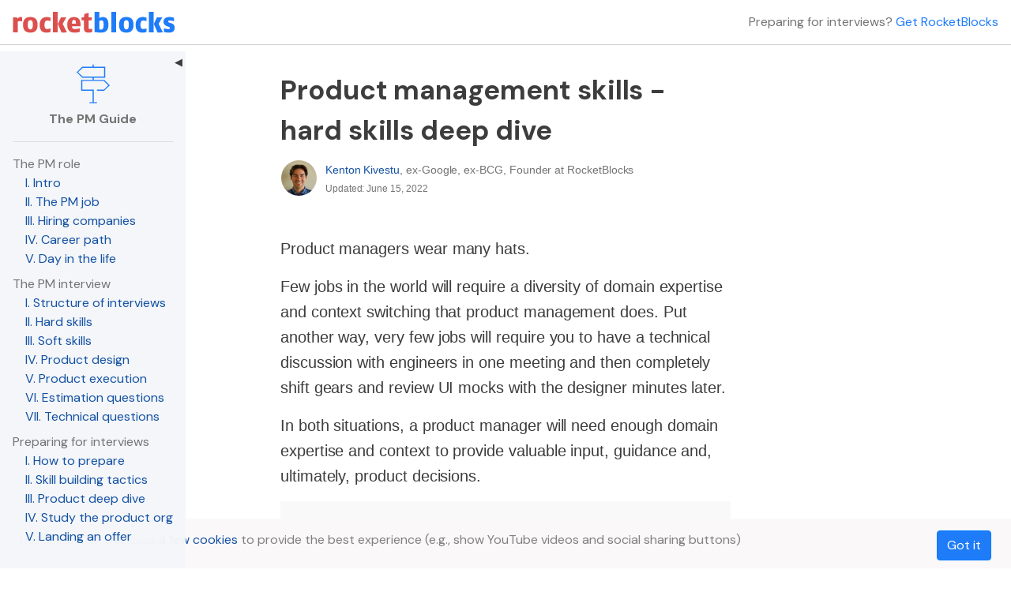

--- FILE ---
content_type: text/html; charset=UTF-8
request_url: https://www.rocketblocks.me/guide/pm/interview-hard-skills.php
body_size: 7652
content:
<!DOCTYPE HTML>
<html lang="en">
<head>
	<title>Product management skills - hard skills deep dive</title>
	<meta name="description" content="An overview of the key hard skills that companies like Google, Facebook and Amazon want to see demonstrated in PM interviews, including quotes from PM leaders at those companies."/>
	<meta name="author" content="Kenton Kivestu">
	<link href="https://www.rocketblocks.me/guide/pm/interview-hard-skills.php" rel="canonical">
	<script defer type="application/ld+json">{"@context":"http:\/\/schema.org","@type":"BlogPosting","mainEntityOfPage":"https:\/\/www.rocketblocks.me/guide/pm/interview-hard-skills.php","headline":"Product management skills - hard skills deep dive", "about":{"@type":"Thing","url":"https:\/\/www.rocketblocks.me/guide/pm/interview-hard-skills.php","name":"Product management skills - hard skills deep dive","description":"An overview of the key hard skills that companies like Google, Facebook and Amazon want to see demonstrated in PM interviews, including quotes from PM leaders at those companies."},"publisher":{"@type":"Organization","name":"RocketBlocks","sameAs": ["https://www.youtube.com/rocketblocks","https://www.linkedin.com/company/rocketblocks-me/"]},"datePublished":"2018-05-07T00:00:00","dateModified":"2022-06-15T00:00:00","author":{"@type": "Person","name":"Kenton Kivestu","URL":"https://www.rocketblocks.me/aboutus.php#kenton-kivestu"}}</script>
    
    <!-- Schema.org markup for Google+ -->
	<meta itemprop="name" content="Product management skills - hard skills deep dive">
	<meta itemprop="description" content="An overview of the key hard skills that companies like Google, Facebook and Amazon want to see demonstrated in PM interviews, including quotes from PM leaders at those companies.">
	<meta itemprop="image" content="https://www.rocketblocks.me/images/blog/cards/pm-hard-skills.png">

	<!-- Twitter Card data -->
	<meta name="twitter:card" content="summary_large_image">
	<meta name="twitter:site" content="@rocketblocks">
	<meta name="twitter:title" content="Product management skills - hard skills deep dive">
	<meta name="twitter:description" content="An overview of the key hard skills that companies like Google, Facebook and Amazon want to see demonstrated in PM interviews, including quotes from PM leaders at those companies."> <!--less than 200 characters-->
	<meta name="twitter:creator" content="@rocketblocks">
	<!-- Twitter summary card with large image must be at least 280x150px -->
	<meta name="twitter:image:src" content="https://www.rocketblocks.me/images/blog/cards/pm-hard-skills.png">

	<!-- Open Graph data -->
	<meta property="og:title" content="Product management skills - hard skills deep dive" />
	<meta property="og:type" content="article" />
	<meta property="og:url" content="https://www.rocketblocks.me/guide/pm/interview-hard-skills.php" />
	<meta property="og:image" content="https://www.rocketblocks.me/images/blog/cards/pm-hard-skills.png" />
	<meta property="og:description" content="An overview of the key hard skills that companies like Google, Facebook and Amazon want to see demonstrated in PM interviews, including quotes from PM leaders at those companies." />
	<meta property="og:site_name" content="RocketBlocks" />
    <meta charset="utf-8">
    <meta name="viewport" content="width=device-width, initial-scale=1, shrink-to-fit=no">
    <link rel="stylesheet" type="text/css" href="/bootstrap/css/bootstrap.min.css">
    <link defer rel="stylesheet" type="text/css" href="/main.css?v=4">
    <link defer rel="stylesheet" type="text/css" href="/blog/blog.css">
</head>
<!-- Google tag (gtag.js) -->
<script async src="https://www.googletagmanager.com/gtag/js?id=G-3JC2V9WXNY"></script>
<script>
  window.dataLayer = window.dataLayer || [];
  function gtag(){dataLayer.push(arguments);}
  gtag('js', new Date());

  gtag('config', 'G-3JC2V9WXNY');
</script>
<body>
<!-- main nav bar -->
<nav class="navbar navbar-expand-md bg-white sticky-top navbar-light" role="navigation" style="border-bottom: solid #D2D2D2 0.05rem;">
	<div class="d-flex w-100 justify-content-between align-items-center">
	    <!-- Brand and toggle get grouped for better mobile display -->
	    <div class="navbar-header">
	    	<a class="navbar-brand auth-link d-flex align-items-center" href="/"><img src="/images/homepage/rocketblocks.svg" alt="RocketBlocks Logo"></a>
	    </div>
	    <p class="navbar-text d-none d-sm-block m-0 gray-four">Preparing for interviews?&nbsp;<a href="/" style="color: #1F7CF8;">Get RocketBlocks</a></p>
	</div>
</nav>
<div class="pb-3 pt-3 d-none d-sm-block"></div>
<div class="pb-1 pt-1 mb-1 d-block d-sm-none"></div><div class="container-fluid">
	<div class="row">
		
		<div class="d-none d-xl-block position-fixed pb-3 pl-3" id="guide-nav" style="top: 65px; z-index: 2; background-color: rgba(244,246,249,0.97); font-family: 'DM Sans',sans-serif; max-height: calc(100vh - 65px); overflow: auto;">
	<span class="mr-1 mt-1 small float-right" id="guide-close" style="cursor:pointer;">&#9664;</span>
	<div class="mr-3 mt-3">
		<img src="/images/blog/guide-nav.png" class="img-center mb-2">
		<p class="gray-four text-center m-0"><strong>The PM Guide</strong></p>
		<hr>
		<ul class="list-unstyled">
			<li class="gray-four">The PM role</li>

			<ul class="list-unstyled">
				<li>&nbsp;&nbsp;&nbsp;&nbsp;<a href="/guide/pm/product-management-primer.php">I. Intro</a></li>
				<li>&nbsp;&nbsp;&nbsp;&nbsp;<a href="/guide/pm/what-is-product-management.php">II. The PM job</a></li>
				<li>&nbsp;&nbsp;&nbsp;&nbsp;<a href="/guide/pm/companies-that-hire-pms.php">III. Hiring companies</a></li>
				<li>&nbsp;&nbsp;&nbsp;&nbsp;<a href="/guide/pm/career-path.php">IV. Career path</a></li>
				<li>&nbsp;&nbsp;&nbsp;&nbsp;<a href="/guide/pm/product-manager-day-in-the-life.php">V. Day in the life</a></li>
			</ul>

			<div class="pb-1 pt-1"></div>

			<li class="gray-four">The PM interview</li>
			
			<ul class="list-unstyled">
				<li>&nbsp;&nbsp;&nbsp;&nbsp;<a href="/guide/pm/interview-overview.php">I. Structure of interviews</a></li>
				<li>&nbsp;&nbsp;&nbsp;&nbsp;<a href="/guide/pm/interview-hard-skills.php">II. Hard skills</a></li>
				<li>&nbsp;&nbsp;&nbsp;&nbsp;<a href="/guide/pm/interview-soft-skills.php">III. Soft skills</a></li>
				<li>&nbsp;&nbsp;&nbsp;&nbsp;<a href="/guide/pm/product-design-interview.php">IV. Product design</a></li>
				<li>&nbsp;&nbsp;&nbsp;&nbsp;<a href="/guide/pm/product-execution-interviews.php">V. Product execution</a></li>
				<li>&nbsp;&nbsp;&nbsp;&nbsp;<a href="/guide/pm/estimation-interviews.php">VI. Estimation questions</a></li>
				<li>&nbsp;&nbsp;&nbsp;&nbsp;<a href="/guide/pm/technical-interviews.php">VII. Technical questions</a></li>
			</ul>

			<div class="pb-1 pt-1"></div>

			<li class="gray-four">Preparing for interviews</li>

			<ul class="list-unstyled">
				<li>&nbsp;&nbsp;&nbsp;&nbsp;<a href="/guide/pm/how-to-prepare.php">I. How to prepare</a></li>
				<li>&nbsp;&nbsp;&nbsp;&nbsp;<a href="/guide/pm/interview-prep-tactics.php">II. Skill building tactics</a></li>
				<li>&nbsp;&nbsp;&nbsp;&nbsp;<a href="/guide/pm/company-deep-dive.php">III. Product deep dive</a></li>
				<li>&nbsp;&nbsp;&nbsp;&nbsp;<a href="/guide/pm/the-product-management-organization.php">IV. Study the product org</a></li>
				<li>&nbsp;&nbsp;&nbsp;&nbsp;<a href="/guide/pm/how-to-land-pm-job.php">V. Landing an offer</a></li>
			</ul>
		</ul>
	</div>
</div>
<div class="d-none d-md-block d-xl-none position-fixed pb-3 pl-3" id="guide-hidden" style="top: 65px; z-index: 2; font-family: 'DM Sans',sans-serif;">
	<span class="mr-1 mt-1 small float-right" id="guide-open" style="cursor:pointer;">&#9658;</span>
</div>
<script src="/guide/sidebar.js"></script>
		<div class="col-sm-10 mx-auto blog-text blog-container" >
			<h1 class="blog-h1">Product management skills - hard skills deep dive</h1>

			<table class="blog-bio mb-5">
				<tr>
					<td class="align-middle">
						<img src="/images/team/kivestu-chiclet-45.jpeg" class="rounded-circle mr-2" srcset="/images/team/kivestu-chiclet-90.jpeg 2x, /images/team/kivestu-chiclet-45.jpeg" width="45" height="45" />
					</td>
					<td>
						<table class="blog-bio-table">
							<tr class="blog-bio-table">
								<td><a href="/coaches/kenton-kivestu.php" target="_blank" rel="noopener">Kenton Kivestu</a>, ex-Google, ex-BCG, Founder at RocketBlocks</td>
							</tr>
							<tr class="blog-bio-table">
								<td class="blog-date">Updated: June 15, 2022</td>
							</tr>
						</table>
					</td>
				</tr>
			</table>
			
			<p>Product managers wear many hats.</p>
			
			<p>Few jobs in the world will require a diversity of domain expertise and context switching that product management does. Put another way, very few jobs will require you to have a technical discussion with engineers in one meeting and then completely shift gears and review UI mocks with the designer minutes later.</p> 

			<p>In both situations, a product manager will need enough domain expertise and context to provide valuable input, guidance and, ultimately, product decisions.</p> 

			<img class="img-fluid img-center" src="/pm/images/primer/many_hats.jpg">
			<div class="pb-3 pt-1"></div>

			<p>As a result, product managers need some baseline capabilities across a wide spectrum of skill sets. Here we're going to lay out five of the key hard skills that product managers want to see candidates demonstrate in interviews (and on the job!).</p>

			<h2 class="blog-h2">The hard skills PM candidates are tested on</h2>
			<ul>
				<li>Analytical skills</li>
				<li>Strategic thinking</li>
				<a id="analytics"></a>
				<li>Prioritization skills</li>
				<li>Technical fluency</li>
				<li>Design sense / user experience</li>
			</ul>

			<h3 class="blog-h3">Technical skills for product managers #1: Analytical skills</h3>
			<p>Conducting analysis is at the heart of the product management job. Whether it's sizing a market opportunity, analyzing the user sign up flow or results of the latest A/B test, product managers spend a good chunk of their time analyzing data and making recommendations. As a result, this is a core skill that PMs are tested on.</p>

			<h4 class="blog-h4">Sample analytics questions (from an Instagram PM interview)</h4>
			<ul>	
				<li>What are the metrics you would look at when deciding how to increase user engagement?</li>
				<a id="strategy"></a>
				<li>How would you evaluate the success of Instagram Stories?</li>
				<li>Which metrics would you look at as a product manager for Instagram ads? Why?</li>
			</ul>

			<p class="blog-blockquote blue-one-bg"><i>"I don't really care if they know how to write SQL today or how to use pivot tables or any other analytics tools. I'd rather they know the right questions to ask when looking at data. If they're smart, I trust they'll learn whatever tools they need on the job."</i><br><span class="small gray-four">Andy Jih, PM at Stripe, former Director of Product at Remedy Labs, ex-Zynga</span></p>
			
			<h3 class="blog-h3">Technical skills for product managers #2: Strategic thinking</h3>
			
			<p>One of the core skills is setting product strategy. While large swaths of the PM job are executional and focused on nitty-gritty details like which features belong in the next sprint, release notes copy and bug triaging, a core component of the role is setting and refining the product strategy.</p>
			
			<p>This is the skill that helps PM chart a course for their products, navigate the competitive landscape and deliver the most value to their customers. Of the hard skills, it is the most high level capability a candidate will be tested on.</p>

			<h4 class="blog-h4">Sample product strategy questions (from a Facebook PM interview)</h4>
			<ul>
				<li>Why did Facebook launch FB messenger? Was it the right decision and why or why not?</li>
				<a id="prioritization"></a>
				<li>Pick an industry that will be different in ten years from now and explain how Facebook can be a part of that.</li>	
				<li>Facebook bought WhatsApp for $19B. Does that acquisition make sense for Facebook?</li>
			</ul>

			<p class="blog-blockquote blue-one-bg"><i>"I want to know if they think through different strategic directions and what the implications are. Can they surmise the different directions themselves or do they need hand holding?</i><br><span class="small gray-four">John Vars, Chief Product Officer at Varo Money, former Chief Product Officer at TaskRabbit</span></p>

			<p class="blog-blockquote blue-one-bg"> 💡 Got a PM interview? Our <a href="/product-management.php" target="_blank" rel="noopener">PM interview drills</a> help get you in top form</p>
			<h3 class="blog-h3">Technical skills for product managers #3: Prioritization skills</h3>
			
			<p>This skill is used by product managers daily across almost all aspects of their job. One obvious use case of the prioritization skill set is when a PM is deciding what should be in or out on a product roadmap. But the reality is that product managers are forced to make tens of prioritization decisions each day.</p>
			
			<p>For example, they might need to prioritize whether an engineer should devote her day to a new bug which was flagged or continue working on an upcoming feature. Or a PM might need to prioritize which of the following pieces of functionality should be highlighted in a certain part of the product. Or, the prioritization challenge might even be more mundane: such as prioritizing which meetings to attend and which to skip.</p>

			<p>One negative externality of constantly prioritizing is feeling like one is always saying "No." John Gronberg, a Director of Product at Okta, the enterprise identity "unicorn," shares the importance of saying "No" and how to do it well.</p>

			<iframe width="640" height="360" class="img-center full-width" src="https://www.youtube-nocookie.com/embed/wHRo7_EHDps?rel=0" frameborder="0" allowfullscreen></iframe>
			<div class="pb-3 pt-1"></div>

			<a name="vars-quote"></a>
			<h4 class="blog-h4">Sample prioritization questions (from a Facebook PM interview)</h4>
			<ul>
				<li>You're the PM for Facebook Pages. What new features would you prioritize?</li>
				<li>How would you think through prioritizing two competing features: one will drive new Page creation and the other will drive up engagement per Page?</li>
				<a id="technical"></a>
				<li>QA and Dev are having a kick off meeting to discuss a new product feature. You can only attend to one. Which one will you attend?</li>
			</ul>

			<p class="blog-blockquote blue-one-bg"><i>"If you ask a candidate to organize a bunch of features, do they just start doing it or do they sit back and think about assumptions, goals and overall context first? If they just jump into prioritizing, that's a pretty big red flag."</i><br><span class="small gray-four">John Vars, Chief Product Officer at Varo Money, former Chief Product Officer at TaskRabbit</span></p>

			<h3 class="blog-h3">Technical skills for product managers #4: Technical fluency</h3>
			
			<p>Product managers will spend a large part of their day working directly with and interacting with their engineering teams. Thus, being technically fluent, which is the ability to discuss the core technical ideas, concepts and implications related to their product is key. While PMs don't need to be the best engineer on the team, and in 99.99% cases they won't be, they do need to be able to engage with the technical team on core issues.</p>
			
			<p>For example, PMs may need to weigh in on which information is saved into the database, what fields need to be present and available in the API offered or what the implications of certain front end programming decisions might be.</p>

			<h4 class="blog-h4">Sample technical questions (from a Facebook PM interview)</h4>
			<ul>
				<li>Facebook made the decision to open source React.js. What do you think the pros and cons of that are?</li>
				<a id="ux"></a>
				<li>What's the toughest technical challenge you've ever solved?</li>
				<li>How would you design an API that would give third parties access to Facebook Events data?</li>
			</ul>

			<p class="blog-blockquote blue-one-bg"><i>"Bottom line: They don't need to have a technical degree but they need to have a technical mindset. I don't really care if someone knows how to bubble sort, but they should be able to discuss how the different system components will interact with each other and understand the different levels of abstraction."</i><br><span class="small gray-four">Paul Krakow, Principal PM at Amazon, ex-Yahoo</span></p>
			
			<h3 class="blog-h3">Technical skills for product managers #5: Design sense / user experience</h3>
			
			<p>Regardless of whether the product is an enterprise or consumer product, a PM will need a solid understanding of how to deliver a superior user experience. It can be tempting to assume that since a PM won't actually produce the physical designs and layouts in Photoshop, Sketch, Invision or whatever app his/her design team prefers, that they don't need the skills themselves. That's a dangerous myth!</p>
			
			<p>PMs need a solid design sense and nose for user experience, because they are the sole team member who will be overseeing how the product goals translate into pixels, buttons and mocks.</p>

			<h4 class="blog-h4">Sample design / UX questions (from a Facebook PM interview)</h4>
			<ul>
				<li>What is the best user experience you've had in a consumer mobile app? Explain what made it great and how it could be even better.</li>
				<li>Tell me about a customer experience scenario that went poorly. Why did it go poorly and what improvements could be made?</li>
				<li>Could you design a version of the Instagram app for the blind? If so, where would the value come from and how would you do it?</li>
			</ul>

			<div class="pb-3 pt-1"></div>
			<div class="row">
				<div class="w-100 d-flex justify-content-between flex-wrap">
					<a href="/guide/pm/interview-overview.php" class="btn btn-lg btn-outline-secondary mb-1">Back</a>
					<a href="/guide/pm/interview-soft-skills.php" class="btn btn-lg btn-primary mb-1">Next: Soft skills</a>
				</div>
			</div>

			<div class="pb-3 pt-1"></div>
			<div class="row gold-one-bg">
	<div class="col-md-12">
		
		<h2 class="blog-h2 blog-upsell-header">P.S. Are you preparing for PM interviews?</h2>

		<p>Real interview questions. Sample answers from PM leaders at Google, Amazon and Facebook. Plus study sheets on key concepts.</p>

		<div class="row pb-3">
			<div class="col-md-12 pb-1">
				<a href="https://www.rocketblocks.me/product-management.php" target="_blank" rel="noopener" class="btn btn-lg btn-warning float-right">Get RocketBlocks PM Prep</a>
			</div>
		</div>

	</div>
</div>
		</div>
	</div><!--row-->
</div><!--container-->

<div class="pb-5 pt-5"></div>
<link rel="stylesheet" type="text/css" href="/css/footer.min.css">
<script src="https://ajax.googleapis.com/ajax/libs/webfont/1.6.26/webfont.js" type="text/javascript"></script>
<script type="text/javascript">WebFont.load({  google: {    families: ["Zilla Slab:regular,500,500italic","DM Sans:regular,500,500italic,700,700italic","Caveat:regular"]  }});</script>
<div class="footer blue-five-bg mt-auto">
<div class="container">
  <div class="footer-row">
    <div class="footer-left"><a href="/" class="footer-logo w-inline-block"><img src="/images/homepage/rocketblocks-white.svg" alt="RocketBlocks Logo-white"></a>
      <p class="text-large footer-text text-white">Launch your career.</p>
      <ul role="list" class="social-icons-list w-list-unstyled">
        <li class="list-item"><a href="https://www.youtube.com/rocketblocks" target="_blank" rel="noopener" class="button-circle button-small w-bg-white w-inline-block"><img src="/images/homepage/youtube.svg" alt="RocketBlocks YouTube Channel" class="social-icon"></a></li>
        <li class="list-item"><a href="https://www.linkedin.com/company/rocketblocks-me" target="_blank" rel="noopener" class="button-circle button-small w-bg-white w-inline-block"><img src="/images/homepage/linkedin_1.svg" alt="RocketBlocks Linkedin Page" class="social-icon"></a></li>
        <li class="list-item"><a href="https://twitter.com/rocketblocks" target="_blank" rel="noopener" class="button-circle button-small w-bg-white w-inline-block"><img src="/images/homepage/twitter_1.svg" alt="RocketBlocks Twitter" class="social-icon"></a></li>
      </ul>
    </div>
    <div class="footer-columns-wrapper footer-4-columns-wrapper">
      <div class="footer-menu-column">
        <h6 class="widget-heading text-white">About</h6>
        <ul role="list" class="link-list w-list-unstyled">
          <li><a href="/aboutus.php#team" class="hover-link text-white">Team</a></li>
          <li><a href="/schools.php" class="hover-link text-white">For schools</a></li>
          <li><a href="/tos.php" class="hover-link text-white">Terms</a></li>
          <li><a href="/privacy_policy.php" class="hover-link text-white">Privacy</a></li>
          <li><a href="/a/careers/openings.php" class="hover-link text-white">Careers</a></li>
          <li><a href="/experts.php" class="hover-link text-white">Expert program</a></li>
          <li><a href="/testimonials.php" class="hover-link text-white">Testimonials</a></li>
          <li><a href="/faq.php" class="hover-link text-white">Support</a></li>
        </ul>
      </div>
      <div class="footer-menu-column">
        <h6 class="widget-heading text-white">Free resources</h6>
        <ul role="list" class="link-list w-list-unstyled">
          <li><a href="/behavioral-interviews/guide-overview.php" class="hover-link text-white">Behavioral guide</a></li>
          <li><a href="/guide/consulting-primer.php" class="hover-link text-white">Consulting guide</a></li>
          <li><a href="/guide/pm/product-management-primer.php" class="hover-link text-white">Product management guide</a></li>
          <li><a href="/guide/product-marketing/overview.php" class="hover-link text-white">Product marketing guide</a></li>
          <li><a href="/guide/bizops/overview.php" class="hover-link text-white">Strategy & BizOps guide</a></li>
          <li><a href="/blog.php" target="_blank" class="hover-link text-white">Blog</a></li>
          <li><a href="/case-library.php" target="_blank" class="hover-link text-white">Consulting case library</a></li>
        </ul>
      </div>
      <div class="footer-menu-column">
        <h6 class="widget-heading text-white">Interview prep</h6>
        <ul role="list" class="link-list w-list-unstyled">
          <li><a href="/analytics.php" class="hover-link text-white">Analytics</a></li>
          <li><a href="/behavioral.php" class="hover-link text-white">Behavioral</a></li>
          <li><a href="/consulting.php" class="hover-link text-white">Consulting</a></li>
          <li><a href="/product-management.php" class="hover-link text-white">Product management</a></li>
          <li><a href="/product-marketing.php" class="hover-link text-white">Product marketing</a></li>
          <li><a href="/strategy.php" class="hover-link text-white">Strategy &amp; Biz Ops</a></li>
        </ul>
      </div>
      <div class="footer-menu-column">
        <h6 class="widget-heading text-white">Resume advice</h6>
        <ul role="list" class="link-list w-list-unstyled">
          <li><a href="/blog/resume-tips-1.php" class="hover-link text-white">Part I: Master resume</a></li>
          <li><a href="/blog/resume-tips-2.php" class="hover-link text-white">Part II: Customization</a></li>
          <li><a href="/blog/pm-resumes.php" class="hover-link text-white">Focus: PM resumes</a></li>
          <li><a href="/blog/resume-tips-for-consulting-applicants.php" class="hover-link text-white">Focus: Consulting resumes</a></li>
          <li><a href="/blog/bizops-resume-tips.php" class="hover-link text-white">Focus: BizOps resumes</a></li>
        </ul>
      </div>
    </div>
  </div>
</div>
<div class="container">
  <div class="footer-lower-row">
    <div class="text-white">12 MC Ventures, LLC Copyright 2025</div>
  </div>
</div>
</div>
<script src="/js/jquery.min.js"></script>
<script defer src="/js/general-v6.js"></script> 
<script defer src="/js/cookieConsent-v1.js"></script>
<script>
  (function(i,s,o,g,r,a,m){i['GoogleAnalyticsObject']=r;i[r]=i[r]||function(){
  (i[r].q=i[r].q||[]).push(arguments)},i[r].l=1*new Date();a=s.createElement(o),
  m=s.getElementsByTagName(o)[0];a.async=1;a.src=g;m.parentNode.insertBefore(a,m)
  })(window,document,'script','https://www.google-analytics.com/analytics.js','ga');

  ga('create', 'UA-23663418-1', 'auto');
  ga('send', 'pageview');
</script>
<script defer type="text/javascript">
	var addthis_share;

	$(document).on('scroll', function(){

		if (!addthis_share) {

	addthis_share = {
		passthrough : {
			twitter: {
				via: "rocketblocks",
				text: "Product Management: Getting Started Guide"
					}
				}
			}

			$('body').append('<script type="text/javascript" src="//s7.addthis.com/js/300/addthis_widget.js#pubid=ra-5826049884929212">');

		}

	});
</script>
</body>
</html>

--- FILE ---
content_type: text/html; charset=utf-8
request_url: https://www.youtube-nocookie.com/embed/wHRo7_EHDps?rel=0
body_size: 46218
content:
<!DOCTYPE html><html lang="en" dir="ltr" data-cast-api-enabled="true"><head><meta name="viewport" content="width=device-width, initial-scale=1"><meta name="robots" content="noindex"><script nonce="J75ndTHyS8Iu0ReDj033YA">if ('undefined' == typeof Symbol || 'undefined' == typeof Symbol.iterator) {delete Array.prototype.entries;}</script><style name="www-roboto" nonce="SblKe5qf6jsgxrsQuD2tOA">@font-face{font-family:'Roboto';font-style:normal;font-weight:400;font-stretch:100%;src:url(//fonts.gstatic.com/s/roboto/v48/KFO7CnqEu92Fr1ME7kSn66aGLdTylUAMa3GUBHMdazTgWw.woff2)format('woff2');unicode-range:U+0460-052F,U+1C80-1C8A,U+20B4,U+2DE0-2DFF,U+A640-A69F,U+FE2E-FE2F;}@font-face{font-family:'Roboto';font-style:normal;font-weight:400;font-stretch:100%;src:url(//fonts.gstatic.com/s/roboto/v48/KFO7CnqEu92Fr1ME7kSn66aGLdTylUAMa3iUBHMdazTgWw.woff2)format('woff2');unicode-range:U+0301,U+0400-045F,U+0490-0491,U+04B0-04B1,U+2116;}@font-face{font-family:'Roboto';font-style:normal;font-weight:400;font-stretch:100%;src:url(//fonts.gstatic.com/s/roboto/v48/KFO7CnqEu92Fr1ME7kSn66aGLdTylUAMa3CUBHMdazTgWw.woff2)format('woff2');unicode-range:U+1F00-1FFF;}@font-face{font-family:'Roboto';font-style:normal;font-weight:400;font-stretch:100%;src:url(//fonts.gstatic.com/s/roboto/v48/KFO7CnqEu92Fr1ME7kSn66aGLdTylUAMa3-UBHMdazTgWw.woff2)format('woff2');unicode-range:U+0370-0377,U+037A-037F,U+0384-038A,U+038C,U+038E-03A1,U+03A3-03FF;}@font-face{font-family:'Roboto';font-style:normal;font-weight:400;font-stretch:100%;src:url(//fonts.gstatic.com/s/roboto/v48/KFO7CnqEu92Fr1ME7kSn66aGLdTylUAMawCUBHMdazTgWw.woff2)format('woff2');unicode-range:U+0302-0303,U+0305,U+0307-0308,U+0310,U+0312,U+0315,U+031A,U+0326-0327,U+032C,U+032F-0330,U+0332-0333,U+0338,U+033A,U+0346,U+034D,U+0391-03A1,U+03A3-03A9,U+03B1-03C9,U+03D1,U+03D5-03D6,U+03F0-03F1,U+03F4-03F5,U+2016-2017,U+2034-2038,U+203C,U+2040,U+2043,U+2047,U+2050,U+2057,U+205F,U+2070-2071,U+2074-208E,U+2090-209C,U+20D0-20DC,U+20E1,U+20E5-20EF,U+2100-2112,U+2114-2115,U+2117-2121,U+2123-214F,U+2190,U+2192,U+2194-21AE,U+21B0-21E5,U+21F1-21F2,U+21F4-2211,U+2213-2214,U+2216-22FF,U+2308-230B,U+2310,U+2319,U+231C-2321,U+2336-237A,U+237C,U+2395,U+239B-23B7,U+23D0,U+23DC-23E1,U+2474-2475,U+25AF,U+25B3,U+25B7,U+25BD,U+25C1,U+25CA,U+25CC,U+25FB,U+266D-266F,U+27C0-27FF,U+2900-2AFF,U+2B0E-2B11,U+2B30-2B4C,U+2BFE,U+3030,U+FF5B,U+FF5D,U+1D400-1D7FF,U+1EE00-1EEFF;}@font-face{font-family:'Roboto';font-style:normal;font-weight:400;font-stretch:100%;src:url(//fonts.gstatic.com/s/roboto/v48/KFO7CnqEu92Fr1ME7kSn66aGLdTylUAMaxKUBHMdazTgWw.woff2)format('woff2');unicode-range:U+0001-000C,U+000E-001F,U+007F-009F,U+20DD-20E0,U+20E2-20E4,U+2150-218F,U+2190,U+2192,U+2194-2199,U+21AF,U+21E6-21F0,U+21F3,U+2218-2219,U+2299,U+22C4-22C6,U+2300-243F,U+2440-244A,U+2460-24FF,U+25A0-27BF,U+2800-28FF,U+2921-2922,U+2981,U+29BF,U+29EB,U+2B00-2BFF,U+4DC0-4DFF,U+FFF9-FFFB,U+10140-1018E,U+10190-1019C,U+101A0,U+101D0-101FD,U+102E0-102FB,U+10E60-10E7E,U+1D2C0-1D2D3,U+1D2E0-1D37F,U+1F000-1F0FF,U+1F100-1F1AD,U+1F1E6-1F1FF,U+1F30D-1F30F,U+1F315,U+1F31C,U+1F31E,U+1F320-1F32C,U+1F336,U+1F378,U+1F37D,U+1F382,U+1F393-1F39F,U+1F3A7-1F3A8,U+1F3AC-1F3AF,U+1F3C2,U+1F3C4-1F3C6,U+1F3CA-1F3CE,U+1F3D4-1F3E0,U+1F3ED,U+1F3F1-1F3F3,U+1F3F5-1F3F7,U+1F408,U+1F415,U+1F41F,U+1F426,U+1F43F,U+1F441-1F442,U+1F444,U+1F446-1F449,U+1F44C-1F44E,U+1F453,U+1F46A,U+1F47D,U+1F4A3,U+1F4B0,U+1F4B3,U+1F4B9,U+1F4BB,U+1F4BF,U+1F4C8-1F4CB,U+1F4D6,U+1F4DA,U+1F4DF,U+1F4E3-1F4E6,U+1F4EA-1F4ED,U+1F4F7,U+1F4F9-1F4FB,U+1F4FD-1F4FE,U+1F503,U+1F507-1F50B,U+1F50D,U+1F512-1F513,U+1F53E-1F54A,U+1F54F-1F5FA,U+1F610,U+1F650-1F67F,U+1F687,U+1F68D,U+1F691,U+1F694,U+1F698,U+1F6AD,U+1F6B2,U+1F6B9-1F6BA,U+1F6BC,U+1F6C6-1F6CF,U+1F6D3-1F6D7,U+1F6E0-1F6EA,U+1F6F0-1F6F3,U+1F6F7-1F6FC,U+1F700-1F7FF,U+1F800-1F80B,U+1F810-1F847,U+1F850-1F859,U+1F860-1F887,U+1F890-1F8AD,U+1F8B0-1F8BB,U+1F8C0-1F8C1,U+1F900-1F90B,U+1F93B,U+1F946,U+1F984,U+1F996,U+1F9E9,U+1FA00-1FA6F,U+1FA70-1FA7C,U+1FA80-1FA89,U+1FA8F-1FAC6,U+1FACE-1FADC,U+1FADF-1FAE9,U+1FAF0-1FAF8,U+1FB00-1FBFF;}@font-face{font-family:'Roboto';font-style:normal;font-weight:400;font-stretch:100%;src:url(//fonts.gstatic.com/s/roboto/v48/KFO7CnqEu92Fr1ME7kSn66aGLdTylUAMa3OUBHMdazTgWw.woff2)format('woff2');unicode-range:U+0102-0103,U+0110-0111,U+0128-0129,U+0168-0169,U+01A0-01A1,U+01AF-01B0,U+0300-0301,U+0303-0304,U+0308-0309,U+0323,U+0329,U+1EA0-1EF9,U+20AB;}@font-face{font-family:'Roboto';font-style:normal;font-weight:400;font-stretch:100%;src:url(//fonts.gstatic.com/s/roboto/v48/KFO7CnqEu92Fr1ME7kSn66aGLdTylUAMa3KUBHMdazTgWw.woff2)format('woff2');unicode-range:U+0100-02BA,U+02BD-02C5,U+02C7-02CC,U+02CE-02D7,U+02DD-02FF,U+0304,U+0308,U+0329,U+1D00-1DBF,U+1E00-1E9F,U+1EF2-1EFF,U+2020,U+20A0-20AB,U+20AD-20C0,U+2113,U+2C60-2C7F,U+A720-A7FF;}@font-face{font-family:'Roboto';font-style:normal;font-weight:400;font-stretch:100%;src:url(//fonts.gstatic.com/s/roboto/v48/KFO7CnqEu92Fr1ME7kSn66aGLdTylUAMa3yUBHMdazQ.woff2)format('woff2');unicode-range:U+0000-00FF,U+0131,U+0152-0153,U+02BB-02BC,U+02C6,U+02DA,U+02DC,U+0304,U+0308,U+0329,U+2000-206F,U+20AC,U+2122,U+2191,U+2193,U+2212,U+2215,U+FEFF,U+FFFD;}@font-face{font-family:'Roboto';font-style:normal;font-weight:500;font-stretch:100%;src:url(//fonts.gstatic.com/s/roboto/v48/KFO7CnqEu92Fr1ME7kSn66aGLdTylUAMa3GUBHMdazTgWw.woff2)format('woff2');unicode-range:U+0460-052F,U+1C80-1C8A,U+20B4,U+2DE0-2DFF,U+A640-A69F,U+FE2E-FE2F;}@font-face{font-family:'Roboto';font-style:normal;font-weight:500;font-stretch:100%;src:url(//fonts.gstatic.com/s/roboto/v48/KFO7CnqEu92Fr1ME7kSn66aGLdTylUAMa3iUBHMdazTgWw.woff2)format('woff2');unicode-range:U+0301,U+0400-045F,U+0490-0491,U+04B0-04B1,U+2116;}@font-face{font-family:'Roboto';font-style:normal;font-weight:500;font-stretch:100%;src:url(//fonts.gstatic.com/s/roboto/v48/KFO7CnqEu92Fr1ME7kSn66aGLdTylUAMa3CUBHMdazTgWw.woff2)format('woff2');unicode-range:U+1F00-1FFF;}@font-face{font-family:'Roboto';font-style:normal;font-weight:500;font-stretch:100%;src:url(//fonts.gstatic.com/s/roboto/v48/KFO7CnqEu92Fr1ME7kSn66aGLdTylUAMa3-UBHMdazTgWw.woff2)format('woff2');unicode-range:U+0370-0377,U+037A-037F,U+0384-038A,U+038C,U+038E-03A1,U+03A3-03FF;}@font-face{font-family:'Roboto';font-style:normal;font-weight:500;font-stretch:100%;src:url(//fonts.gstatic.com/s/roboto/v48/KFO7CnqEu92Fr1ME7kSn66aGLdTylUAMawCUBHMdazTgWw.woff2)format('woff2');unicode-range:U+0302-0303,U+0305,U+0307-0308,U+0310,U+0312,U+0315,U+031A,U+0326-0327,U+032C,U+032F-0330,U+0332-0333,U+0338,U+033A,U+0346,U+034D,U+0391-03A1,U+03A3-03A9,U+03B1-03C9,U+03D1,U+03D5-03D6,U+03F0-03F1,U+03F4-03F5,U+2016-2017,U+2034-2038,U+203C,U+2040,U+2043,U+2047,U+2050,U+2057,U+205F,U+2070-2071,U+2074-208E,U+2090-209C,U+20D0-20DC,U+20E1,U+20E5-20EF,U+2100-2112,U+2114-2115,U+2117-2121,U+2123-214F,U+2190,U+2192,U+2194-21AE,U+21B0-21E5,U+21F1-21F2,U+21F4-2211,U+2213-2214,U+2216-22FF,U+2308-230B,U+2310,U+2319,U+231C-2321,U+2336-237A,U+237C,U+2395,U+239B-23B7,U+23D0,U+23DC-23E1,U+2474-2475,U+25AF,U+25B3,U+25B7,U+25BD,U+25C1,U+25CA,U+25CC,U+25FB,U+266D-266F,U+27C0-27FF,U+2900-2AFF,U+2B0E-2B11,U+2B30-2B4C,U+2BFE,U+3030,U+FF5B,U+FF5D,U+1D400-1D7FF,U+1EE00-1EEFF;}@font-face{font-family:'Roboto';font-style:normal;font-weight:500;font-stretch:100%;src:url(//fonts.gstatic.com/s/roboto/v48/KFO7CnqEu92Fr1ME7kSn66aGLdTylUAMaxKUBHMdazTgWw.woff2)format('woff2');unicode-range:U+0001-000C,U+000E-001F,U+007F-009F,U+20DD-20E0,U+20E2-20E4,U+2150-218F,U+2190,U+2192,U+2194-2199,U+21AF,U+21E6-21F0,U+21F3,U+2218-2219,U+2299,U+22C4-22C6,U+2300-243F,U+2440-244A,U+2460-24FF,U+25A0-27BF,U+2800-28FF,U+2921-2922,U+2981,U+29BF,U+29EB,U+2B00-2BFF,U+4DC0-4DFF,U+FFF9-FFFB,U+10140-1018E,U+10190-1019C,U+101A0,U+101D0-101FD,U+102E0-102FB,U+10E60-10E7E,U+1D2C0-1D2D3,U+1D2E0-1D37F,U+1F000-1F0FF,U+1F100-1F1AD,U+1F1E6-1F1FF,U+1F30D-1F30F,U+1F315,U+1F31C,U+1F31E,U+1F320-1F32C,U+1F336,U+1F378,U+1F37D,U+1F382,U+1F393-1F39F,U+1F3A7-1F3A8,U+1F3AC-1F3AF,U+1F3C2,U+1F3C4-1F3C6,U+1F3CA-1F3CE,U+1F3D4-1F3E0,U+1F3ED,U+1F3F1-1F3F3,U+1F3F5-1F3F7,U+1F408,U+1F415,U+1F41F,U+1F426,U+1F43F,U+1F441-1F442,U+1F444,U+1F446-1F449,U+1F44C-1F44E,U+1F453,U+1F46A,U+1F47D,U+1F4A3,U+1F4B0,U+1F4B3,U+1F4B9,U+1F4BB,U+1F4BF,U+1F4C8-1F4CB,U+1F4D6,U+1F4DA,U+1F4DF,U+1F4E3-1F4E6,U+1F4EA-1F4ED,U+1F4F7,U+1F4F9-1F4FB,U+1F4FD-1F4FE,U+1F503,U+1F507-1F50B,U+1F50D,U+1F512-1F513,U+1F53E-1F54A,U+1F54F-1F5FA,U+1F610,U+1F650-1F67F,U+1F687,U+1F68D,U+1F691,U+1F694,U+1F698,U+1F6AD,U+1F6B2,U+1F6B9-1F6BA,U+1F6BC,U+1F6C6-1F6CF,U+1F6D3-1F6D7,U+1F6E0-1F6EA,U+1F6F0-1F6F3,U+1F6F7-1F6FC,U+1F700-1F7FF,U+1F800-1F80B,U+1F810-1F847,U+1F850-1F859,U+1F860-1F887,U+1F890-1F8AD,U+1F8B0-1F8BB,U+1F8C0-1F8C1,U+1F900-1F90B,U+1F93B,U+1F946,U+1F984,U+1F996,U+1F9E9,U+1FA00-1FA6F,U+1FA70-1FA7C,U+1FA80-1FA89,U+1FA8F-1FAC6,U+1FACE-1FADC,U+1FADF-1FAE9,U+1FAF0-1FAF8,U+1FB00-1FBFF;}@font-face{font-family:'Roboto';font-style:normal;font-weight:500;font-stretch:100%;src:url(//fonts.gstatic.com/s/roboto/v48/KFO7CnqEu92Fr1ME7kSn66aGLdTylUAMa3OUBHMdazTgWw.woff2)format('woff2');unicode-range:U+0102-0103,U+0110-0111,U+0128-0129,U+0168-0169,U+01A0-01A1,U+01AF-01B0,U+0300-0301,U+0303-0304,U+0308-0309,U+0323,U+0329,U+1EA0-1EF9,U+20AB;}@font-face{font-family:'Roboto';font-style:normal;font-weight:500;font-stretch:100%;src:url(//fonts.gstatic.com/s/roboto/v48/KFO7CnqEu92Fr1ME7kSn66aGLdTylUAMa3KUBHMdazTgWw.woff2)format('woff2');unicode-range:U+0100-02BA,U+02BD-02C5,U+02C7-02CC,U+02CE-02D7,U+02DD-02FF,U+0304,U+0308,U+0329,U+1D00-1DBF,U+1E00-1E9F,U+1EF2-1EFF,U+2020,U+20A0-20AB,U+20AD-20C0,U+2113,U+2C60-2C7F,U+A720-A7FF;}@font-face{font-family:'Roboto';font-style:normal;font-weight:500;font-stretch:100%;src:url(//fonts.gstatic.com/s/roboto/v48/KFO7CnqEu92Fr1ME7kSn66aGLdTylUAMa3yUBHMdazQ.woff2)format('woff2');unicode-range:U+0000-00FF,U+0131,U+0152-0153,U+02BB-02BC,U+02C6,U+02DA,U+02DC,U+0304,U+0308,U+0329,U+2000-206F,U+20AC,U+2122,U+2191,U+2193,U+2212,U+2215,U+FEFF,U+FFFD;}</style><script name="www-roboto" nonce="J75ndTHyS8Iu0ReDj033YA">if (document.fonts && document.fonts.load) {document.fonts.load("400 10pt Roboto", "E"); document.fonts.load("500 10pt Roboto", "E");}</script><link rel="stylesheet" href="/s/player/652bbb94/www-player.css" name="www-player" nonce="SblKe5qf6jsgxrsQuD2tOA"><style nonce="SblKe5qf6jsgxrsQuD2tOA">html {overflow: hidden;}body {font: 12px Roboto, Arial, sans-serif; background-color: #000; color: #fff; height: 100%; width: 100%; overflow: hidden; position: absolute; margin: 0; padding: 0;}#player {width: 100%; height: 100%;}h1 {text-align: center; color: #fff;}h3 {margin-top: 6px; margin-bottom: 3px;}.player-unavailable {position: absolute; top: 0; left: 0; right: 0; bottom: 0; padding: 25px; font-size: 13px; background: url(/img/meh7.png) 50% 65% no-repeat;}.player-unavailable .message {text-align: left; margin: 0 -5px 15px; padding: 0 5px 14px; border-bottom: 1px solid #888; font-size: 19px; font-weight: normal;}.player-unavailable a {color: #167ac6; text-decoration: none;}</style><script nonce="J75ndTHyS8Iu0ReDj033YA">var ytcsi={gt:function(n){n=(n||"")+"data_";return ytcsi[n]||(ytcsi[n]={tick:{},info:{},gel:{preLoggedGelInfos:[]}})},now:window.performance&&window.performance.timing&&window.performance.now&&window.performance.timing.navigationStart?function(){return window.performance.timing.navigationStart+window.performance.now()}:function(){return(new Date).getTime()},tick:function(l,t,n){var ticks=ytcsi.gt(n).tick;var v=t||ytcsi.now();if(ticks[l]){ticks["_"+l]=ticks["_"+l]||[ticks[l]];ticks["_"+l].push(v)}ticks[l]=
v},info:function(k,v,n){ytcsi.gt(n).info[k]=v},infoGel:function(p,n){ytcsi.gt(n).gel.preLoggedGelInfos.push(p)},setStart:function(t,n){ytcsi.tick("_start",t,n)}};
(function(w,d){function isGecko(){if(!w.navigator)return false;try{if(w.navigator.userAgentData&&w.navigator.userAgentData.brands&&w.navigator.userAgentData.brands.length){var brands=w.navigator.userAgentData.brands;var i=0;for(;i<brands.length;i++)if(brands[i]&&brands[i].brand==="Firefox")return true;return false}}catch(e){setTimeout(function(){throw e;})}if(!w.navigator.userAgent)return false;var ua=w.navigator.userAgent;return ua.indexOf("Gecko")>0&&ua.toLowerCase().indexOf("webkit")<0&&ua.indexOf("Edge")<
0&&ua.indexOf("Trident")<0&&ua.indexOf("MSIE")<0}ytcsi.setStart(w.performance?w.performance.timing.responseStart:null);var isPrerender=(d.visibilityState||d.webkitVisibilityState)=="prerender";var vName=!d.visibilityState&&d.webkitVisibilityState?"webkitvisibilitychange":"visibilitychange";if(isPrerender){var startTick=function(){ytcsi.setStart();d.removeEventListener(vName,startTick)};d.addEventListener(vName,startTick,false)}if(d.addEventListener)d.addEventListener(vName,function(){ytcsi.tick("vc")},
false);if(isGecko()){var isHidden=(d.visibilityState||d.webkitVisibilityState)=="hidden";if(isHidden)ytcsi.tick("vc")}var slt=function(el,t){setTimeout(function(){var n=ytcsi.now();el.loadTime=n;if(el.slt)el.slt()},t)};w.__ytRIL=function(el){if(!el.getAttribute("data-thumb"))if(w.requestAnimationFrame)w.requestAnimationFrame(function(){slt(el,0)});else slt(el,16)}})(window,document);
</script><script nonce="J75ndTHyS8Iu0ReDj033YA">var ytcfg={d:function(){return window.yt&&yt.config_||ytcfg.data_||(ytcfg.data_={})},get:function(k,o){return k in ytcfg.d()?ytcfg.d()[k]:o},set:function(){var a=arguments;if(a.length>1)ytcfg.d()[a[0]]=a[1];else{var k;for(k in a[0])ytcfg.d()[k]=a[0][k]}}};
ytcfg.set({"CLIENT_CANARY_STATE":"none","DEVICE":"cbr\u003dChrome\u0026cbrand\u003dapple\u0026cbrver\u003d131.0.0.0\u0026ceng\u003dWebKit\u0026cengver\u003d537.36\u0026cos\u003dMacintosh\u0026cosver\u003d10_15_7\u0026cplatform\u003dDESKTOP","EVENT_ID":"wvl8aZaROe_B_tcPuZ_t8Qo","EXPERIMENT_FLAGS":{"ab_det_apb_b":true,"ab_det_apm":true,"ab_det_el_h":true,"ab_det_em_inj":true,"ab_fk_sk_cl":true,"ab_l_sig_st":true,"ab_l_sig_st_e":true,"action_companion_center_align_description":true,"allow_skip_networkless":true,"always_send_and_write":true,"att_web_record_metrics":true,"attmusi":true,"c3_enable_button_impression_logging":true,"c3_watch_page_component":true,"cancel_pending_navs":true,"clean_up_manual_attribution_header":true,"config_age_report_killswitch":true,"cow_optimize_idom_compat":true,"csi_on_gel":true,"delhi_mweb_colorful_sd":true,"delhi_mweb_colorful_sd_v2":true,"deprecate_pair_servlet_enabled":true,"desktop_sparkles_light_cta_button":true,"disable_child_node_auto_formatted_strings":true,"disable_log_to_visitor_layer":true,"disable_pacf_logging_for_memory_limited_tv":true,"embeds_enable_eid_enforcement_for_youtube":true,"embeds_enable_info_panel_dismissal":true,"embeds_enable_pfp_always_unbranded":true,"embeds_muted_autoplay_sound_fix":true,"embeds_serve_es6_client":true,"embeds_web_nwl_disable_nocookie":true,"embeds_web_updated_shorts_definition_fix":true,"enable_active_view_display_ad_renderer_web_home":true,"enable_ad_disclosure_banner_a11y_fix":true,"enable_android_web_view_top_insets_bugfix":true,"enable_client_sli_logging":true,"enable_client_streamz_web":true,"enable_client_ve_spec":true,"enable_cloud_save_error_popup_after_retry":true,"enable_dai_sdf_h5_preroll":true,"enable_datasync_id_header_in_web_vss_pings":true,"enable_default_mono_cta_migration_web_client":true,"enable_docked_chat_messages":true,"enable_drop_shadow_experiment":true,"enable_entity_store_from_dependency_injection":true,"enable_inline_muted_playback_on_web_search":true,"enable_inline_muted_playback_on_web_search_for_vdc":true,"enable_inline_muted_playback_on_web_search_for_vdcb":true,"enable_is_mini_app_page_active_bugfix":true,"enable_logging_first_user_action_after_game_ready":true,"enable_ltc_param_fetch_from_innertube":true,"enable_masthead_mweb_padding_fix":true,"enable_menu_renderer_button_in_mweb_hclr":true,"enable_mini_app_command_handler_mweb_fix":true,"enable_mini_guide_downloads_item":true,"enable_mixed_direction_formatted_strings":true,"enable_mweb_new_caption_language_picker":true,"enable_names_handles_account_switcher":true,"enable_network_request_logging_on_game_events":true,"enable_new_paid_product_placement":true,"enable_open_in_new_tab_icon_for_short_dr_for_desktop_search":true,"enable_open_yt_content":true,"enable_origin_query_parameter_bugfix":true,"enable_pause_ads_on_ytv_html5":true,"enable_payments_purchase_manager":true,"enable_pdp_icon_prefetch":true,"enable_pl_r_si_fa":true,"enable_place_pivot_url":true,"enable_pv_screen_modern_text":true,"enable_removing_navbar_title_on_hashtag_page_mweb":true,"enable_rta_manager":true,"enable_sdf_companion_h5":true,"enable_sdf_dai_h5_midroll":true,"enable_sdf_h5_endemic_mid_post_roll":true,"enable_sdf_on_h5_unplugged_vod_midroll":true,"enable_sdf_shorts_player_bytes_h5":true,"enable_sending_unwrapped_game_audio_as_serialized_metadata":true,"enable_sfv_effect_pivot_url":true,"enable_shorts_new_carousel":true,"enable_skip_ad_guidance_prompt":true,"enable_skippable_ads_for_unplugged_ad_pod":true,"enable_smearing_expansion_dai":true,"enable_time_out_messages":true,"enable_timeline_view_modern_transcript_fe":true,"enable_video_display_compact_button_group_for_desktop_search":true,"enable_web_delhi_icons":true,"enable_web_home_top_landscape_image_layout_level_click":true,"enable_web_tiered_gel":true,"enable_window_constrained_buy_flow_dialog":true,"enable_wiz_queue_effect_and_on_init_initial_runs":true,"enable_ypc_spinners":true,"enable_yt_ata_iframe_authuser":true,"export_networkless_options":true,"export_player_version_to_ytconfig":true,"fill_single_video_with_notify_to_lasr":true,"fix_ad_miniplayer_controls_rendering":true,"fix_ads_tracking_for_swf_config_deprecation_mweb":true,"h5_companion_enable_adcpn_macro_substitution_for_click_pings":true,"h5_inplayer_enable_adcpn_macro_substitution_for_click_pings":true,"h5_reset_cache_and_filter_before_update_masthead":true,"hide_channel_creation_title_for_mweb":true,"high_ccv_client_side_caching_h5":true,"html5_log_trigger_events_with_debug_data":true,"html5_ssdai_enable_media_end_cue_range":true,"idb_immediate_commit":true,"il_attach_cache_limit":true,"il_use_view_model_logging_context":true,"is_browser_support_for_webcam_streaming":true,"json_condensed_response":true,"kev_adb_pg":true,"kevlar_gel_error_routing":true,"kevlar_watch_cinematics":true,"live_chat_enable_controller_extraction":true,"live_chat_enable_rta_manager":true,"log_click_with_layer_from_element_in_command_handler":true,"mdx_enable_privacy_disclosure_ui":true,"mdx_load_cast_api_bootstrap_script":true,"medium_progress_bar_modification":true,"migrate_remaining_web_ad_badges_to_innertube":true,"mobile_account_menu_refresh":true,"mweb_account_linking_noapp":true,"mweb_allow_modern_search_suggest_behavior":true,"mweb_animated_actions":true,"mweb_app_upsell_button_direct_to_app":true,"mweb_c3_enable_adaptive_signals":true,"mweb_c3_library_page_enable_recent_shelf":true,"mweb_c3_remove_web_navigation_endpoint_data":true,"mweb_c3_use_canonical_from_player_response":true,"mweb_cinematic_watch":true,"mweb_command_handler":true,"mweb_delay_watch_initial_data":true,"mweb_disable_searchbar_scroll":true,"mweb_enable_browse_chunks":true,"mweb_enable_fine_scrubbing_for_recs":true,"mweb_enable_imp_portal":true,"mweb_enable_keto_batch_player_fullscreen":true,"mweb_enable_keto_batch_player_progress_bar":true,"mweb_enable_keto_batch_player_tooltips":true,"mweb_enable_lockup_view_model_for_ucp":true,"mweb_enable_mix_panel_title_metadata":true,"mweb_enable_more_drawer":true,"mweb_enable_optional_fullscreen_landscape_locking":true,"mweb_enable_overlay_touch_manager":true,"mweb_enable_premium_carve_out_fix":true,"mweb_enable_refresh_detection":true,"mweb_enable_search_imp":true,"mweb_enable_shorts_pivot_button":true,"mweb_enable_shorts_video_preload":true,"mweb_enable_skippables_on_jio_phone":true,"mweb_enable_two_line_title_on_shorts":true,"mweb_enable_varispeed_controller":true,"mweb_enable_watch_feed_infinite_scroll":true,"mweb_enable_wrapped_unplugged_pause_membership_dialog_renderer":true,"mweb_fix_monitor_visibility_after_render":true,"mweb_force_ios_fallback_to_native_control":true,"mweb_fp_auto_fullscreen":true,"mweb_fullscreen_controls":true,"mweb_fullscreen_controls_action_buttons":true,"mweb_fullscreen_watch_system":true,"mweb_home_reactive_shorts":true,"mweb_innertube_search_command":true,"mweb_kaios_enable_autoplay_switch_view_model":true,"mweb_lang_in_html":true,"mweb_like_button_synced_with_entities":true,"mweb_logo_use_home_page_ve":true,"mweb_native_control_in_faux_fullscreen_shared":true,"mweb_player_control_on_hover":true,"mweb_player_delhi_dtts":true,"mweb_player_settings_use_bottom_sheet":true,"mweb_player_show_previous_next_buttons_in_playlist":true,"mweb_player_skip_no_op_state_changes":true,"mweb_player_user_select_none":true,"mweb_playlist_engagement_panel":true,"mweb_progress_bar_seek_on_mouse_click":true,"mweb_pull_2_full":true,"mweb_pull_2_full_enable_touch_handlers":true,"mweb_schedule_warm_watch_response":true,"mweb_searchbox_legacy_navigation":true,"mweb_see_fewer_shorts":true,"mweb_shorts_comments_panel_id_change":true,"mweb_shorts_early_continuation":true,"mweb_show_ios_smart_banner":true,"mweb_show_sign_in_button_from_header":true,"mweb_use_server_url_on_startup":true,"mweb_watch_captions_enable_auto_translate":true,"mweb_watch_captions_set_default_size":true,"mweb_watch_stop_scheduler_on_player_response":true,"mweb_watchfeed_big_thumbnails":true,"mweb_yt_searchbox":true,"networkless_logging":true,"no_client_ve_attach_unless_shown":true,"pageid_as_header_web":true,"playback_settings_use_switch_menu":true,"player_controls_autonav_fix":true,"player_controls_skip_double_signal_update":true,"polymer_bad_build_labels":true,"polymer_verifiy_app_state":true,"qoe_send_and_write":true,"remove_chevron_from_ad_disclosure_banner_h5":true,"remove_masthead_channel_banner_on_refresh":true,"remove_slot_id_exited_trigger_for_dai_in_player_slot_expire":true,"replace_client_url_parsing_with_server_signal":true,"service_worker_enabled":true,"service_worker_push_enabled":true,"service_worker_push_home_page_prompt":true,"service_worker_push_watch_page_prompt":true,"shell_load_gcf":true,"shorten_initial_gel_batch_timeout":true,"should_use_yt_voice_endpoint_in_kaios":true,"smarter_ve_dedupping":true,"speedmaster_no_seek":true,"stop_handling_click_for_non_rendering_overlay_layout":true,"suppress_error_204_logging":true,"synced_panel_scrolling_controller":true,"use_event_time_ms_header":true,"use_fifo_for_networkless":true,"use_request_time_ms_header":true,"use_session_based_sampling":true,"use_thumbnail_overlay_time_status_renderer_for_live_badge":true,"vss_final_ping_send_and_write":true,"vss_playback_use_send_and_write":true,"web_adaptive_repeat_ase":true,"web_always_load_chat_support":true,"web_api_url":true,"web_attributed_string_deep_equal_bugfix":true,"web_autonav_allow_off_by_default":true,"web_button_vm_refactor_disabled":true,"web_c3_log_app_init_finish":true,"web_component_wrapper_track_owner":true,"web_csi_action_sampling_enabled":true,"web_dedupe_ve_grafting":true,"web_disable_backdrop_filter":true,"web_enable_ab_rsp_cl":true,"web_enable_course_icon_update":true,"web_enable_error_204":true,"web_gcf_hashes_innertube":true,"web_gel_timeout_cap":true,"web_parent_target_for_sheets":true,"web_persist_server_autonav_state_on_client":true,"web_playback_associated_log_ctt":true,"web_playback_associated_ve":true,"web_prefetch_preload_video":true,"web_progress_bar_draggable":true,"web_shorts_just_watched_on_channel_and_pivot_study":true,"web_shorts_just_watched_overlay":true,"web_shorts_wn_shelf_header_tuning":true,"web_update_panel_visibility_logging_fix":true,"web_video_attribute_view_model_a11y_fix":true,"web_watch_controls_state_signals":true,"web_wiz_attributed_string":true,"webfe_mweb_watch_microdata":true,"webfe_watch_shorts_canonical_url_fix":true,"webpo_exit_on_net_err":true,"wiz_diff_overwritable":true,"wiz_stamper_new_context_api":true,"woffle_used_state_report":true,"wpo_gel_strz":true,"H5_async_logging_delay_ms":30000.0,"attention_logging_scroll_throttle":500.0,"autoplay_pause_by_lact_sampling_fraction":0.0,"cinematic_watch_effect_opacity":0.4,"log_window_onerror_fraction":0.1,"speedmaster_playback_rate":2.0,"tv_pacf_logging_sample_rate":0.01,"web_attention_logging_scroll_throttle":500.0,"web_load_prediction_threshold":0.1,"web_navigation_prediction_threshold":0.1,"web_pbj_log_warning_rate":0.0,"web_system_health_fraction":0.01,"ytidb_transaction_ended_event_rate_limit":0.02,"active_time_update_interval_ms":10000,"att_init_delay":500,"autoplay_pause_by_lact_sec":0,"botguard_async_snapshot_timeout_ms":3000,"check_navigator_accuracy_timeout_ms":0,"cinematic_watch_css_filter_blur_strength":40,"cinematic_watch_fade_out_duration":500,"close_webview_delay_ms":100,"cloud_save_game_data_rate_limit_ms":3000,"compression_disable_point":10,"custom_active_view_tos_timeout_ms":3600000,"embeds_widget_poll_interval_ms":0,"gel_min_batch_size":3,"gel_queue_timeout_max_ms":60000,"get_async_timeout_ms":60000,"hide_cta_for_home_web_video_ads_animate_in_time":2,"html5_byterate_soft_cap":0,"initial_gel_batch_timeout":2000,"max_body_size_to_compress":500000,"max_prefetch_window_sec_for_livestream_optimization":10,"min_prefetch_offset_sec_for_livestream_optimization":20,"mini_app_container_iframe_src_update_delay_ms":0,"multiple_preview_news_duration_time":11000,"mweb_c3_toast_duration_ms":5000,"mweb_deep_link_fallback_timeout_ms":10000,"mweb_delay_response_received_actions":100,"mweb_fp_dpad_rate_limit_ms":0,"mweb_fp_dpad_watch_title_clamp_lines":0,"mweb_history_manager_cache_size":100,"mweb_ios_fullscreen_playback_transition_delay_ms":500,"mweb_ios_fullscreen_system_pause_epilson_ms":0,"mweb_override_response_store_expiration_ms":0,"mweb_shorts_early_continuation_trigger_threshold":4,"mweb_w2w_max_age_seconds":0,"mweb_watch_captions_default_size":2,"neon_dark_launch_gradient_count":0,"network_polling_interval":30000,"play_click_interval_ms":30000,"play_ping_interval_ms":10000,"prefetch_comments_ms_after_video":0,"send_config_hash_timer":0,"service_worker_push_logged_out_prompt_watches":-1,"service_worker_push_prompt_cap":-1,"service_worker_push_prompt_delay_microseconds":3888000000000,"slow_compressions_before_abandon_count":4,"speedmaster_cancellation_movement_dp":10,"speedmaster_touch_activation_ms":500,"web_attention_logging_throttle":500,"web_foreground_heartbeat_interval_ms":28000,"web_gel_debounce_ms":10000,"web_logging_max_batch":100,"web_max_tracing_events":50,"web_tracing_session_replay":0,"wil_icon_max_concurrent_fetches":9999,"ytidb_remake_db_retries":3,"ytidb_reopen_db_retries":3,"WebClientReleaseProcessCritical__youtube_embeds_client_version_override":"","WebClientReleaseProcessCritical__youtube_embeds_web_client_version_override":"","WebClientReleaseProcessCritical__youtube_mweb_client_version_override":"","debug_forced_internalcountrycode":"","embeds_web_synth_ch_headers_banned_urls_regex":"","enable_web_media_service":"DISABLED","il_payload_scraping":"","live_chat_unicode_emoji_json_url":"https://www.gstatic.com/youtube/img/emojis/emojis-svg-9.json","mweb_deep_link_feature_tag_suffix":"11268432","mweb_enable_shorts_innertube_player_prefetch_trigger":"NONE","mweb_fp_dpad":"home,search,browse,channel,create_channel,experiments,settings,trending,oops,404,paid_memberships,sponsorship,premium,shorts","mweb_fp_dpad_linear_navigation":"","mweb_fp_dpad_linear_navigation_visitor":"","mweb_fp_dpad_visitor":"","mweb_preload_video_by_player_vars":"","place_pivot_triggering_container_alternate":"","place_pivot_triggering_counterfactual_container_alternate":"","service_worker_push_force_notification_prompt_tag":"1","service_worker_scope":"/","suggest_exp_str":"","web_client_version_override":"","kevlar_command_handler_command_banlist":[],"mini_app_ids_without_game_ready":["UgkxHHtsak1SC8mRGHMZewc4HzeAY3yhPPmJ","Ugkx7OgzFqE6z_5Mtf4YsotGfQNII1DF_RBm"],"web_op_signal_type_banlist":[],"web_tracing_enabled_spans":["event","command"]},"GAPI_HINT_PARAMS":"m;/_/scs/abc-static/_/js/k\u003dgapi.gapi.en.FZb77tO2YW4.O/d\u003d1/rs\u003dAHpOoo8lqavmo6ayfVxZovyDiP6g3TOVSQ/m\u003d__features__","GAPI_HOST":"https://apis.google.com","GAPI_LOCALE":"en_US","GL":"US","HL":"en","HTML_DIR":"ltr","HTML_LANG":"en","INNERTUBE_API_KEY":"AIzaSyAO_FJ2SlqU8Q4STEHLGCilw_Y9_11qcW8","INNERTUBE_API_VERSION":"v1","INNERTUBE_CLIENT_NAME":"WEB_EMBEDDED_PLAYER","INNERTUBE_CLIENT_VERSION":"1.20260130.01.00","INNERTUBE_CONTEXT":{"client":{"hl":"en","gl":"US","remoteHost":"3.15.145.28","deviceMake":"Apple","deviceModel":"","visitorData":"CgtORS1maktkTHhvMCjC8_PLBjIKCgJVUxIEGgAgGA%3D%3D","userAgent":"Mozilla/5.0 (Macintosh; Intel Mac OS X 10_15_7) AppleWebKit/537.36 (KHTML, like Gecko) Chrome/131.0.0.0 Safari/537.36; ClaudeBot/1.0; +claudebot@anthropic.com),gzip(gfe)","clientName":"WEB_EMBEDDED_PLAYER","clientVersion":"1.20260130.01.00","osName":"Macintosh","osVersion":"10_15_7","originalUrl":"https://www.youtube-nocookie.com/embed/wHRo7_EHDps?rel\u003d0","platform":"DESKTOP","clientFormFactor":"UNKNOWN_FORM_FACTOR","configInfo":{"appInstallData":"[base64]%3D"},"browserName":"Chrome","browserVersion":"131.0.0.0","acceptHeader":"text/html,application/xhtml+xml,application/xml;q\u003d0.9,image/webp,image/apng,*/*;q\u003d0.8,application/signed-exchange;v\u003db3;q\u003d0.9","deviceExperimentId":"ChxOell3TVRJeU5EZzRORE14TmpnMU9EVXdNdz09EMLz88sGGMLz88sG","rolloutToken":"CPvxiJykoPOfnAEQvZC70POzkgMYvZC70POzkgM%3D"},"user":{"lockedSafetyMode":false},"request":{"useSsl":true},"clickTracking":{"clickTrackingParams":"IhMIlvq60POzkgMV76D/BB25Tzuu"},"thirdParty":{"embeddedPlayerContext":{"embeddedPlayerEncryptedContext":"AD5ZzFT-b4WuZhdUdwPWZBPRK-TTDWcS50s107Ef8JgQJUU-vVCqPxmupibWyODVJxYi2_jml0C1wU_c_9Z_dfZX-fnQ7EyFVGWvff8N0zxBbQ4CXniz10i0rTkl8fb5e1ZlNyjhUgJPu-2IoH99CdXSpcOKXOk3Kz5GFAuYUiWjFfnQA8Omfg","ancestorOriginsSupported":false}}},"INNERTUBE_CONTEXT_CLIENT_NAME":56,"INNERTUBE_CONTEXT_CLIENT_VERSION":"1.20260130.01.00","INNERTUBE_CONTEXT_GL":"US","INNERTUBE_CONTEXT_HL":"en","LATEST_ECATCHER_SERVICE_TRACKING_PARAMS":{"client.name":"WEB_EMBEDDED_PLAYER","client.jsfeat":"2021"},"LOGGED_IN":false,"PAGE_BUILD_LABEL":"youtube.embeds.web_20260130_01_RC00","PAGE_CL":863108022,"SERVER_NAME":"WebFE","VISITOR_DATA":"CgtORS1maktkTHhvMCjC8_PLBjIKCgJVUxIEGgAgGA%3D%3D","WEB_PLAYER_CONTEXT_CONFIGS":{"WEB_PLAYER_CONTEXT_CONFIG_ID_EMBEDDED_PLAYER":{"rootElementId":"movie_player","jsUrl":"/s/player/652bbb94/player_ias.vflset/en_US/base.js","cssUrl":"/s/player/652bbb94/www-player.css","contextId":"WEB_PLAYER_CONTEXT_CONFIG_ID_EMBEDDED_PLAYER","eventLabel":"embedded","contentRegion":"US","hl":"en_US","hostLanguage":"en","innertubeApiKey":"AIzaSyAO_FJ2SlqU8Q4STEHLGCilw_Y9_11qcW8","innertubeApiVersion":"v1","innertubeContextClientVersion":"1.20260130.01.00","disableRelatedVideos":true,"device":{"brand":"apple","model":"","browser":"Chrome","browserVersion":"131.0.0.0","os":"Macintosh","osVersion":"10_15_7","platform":"DESKTOP","interfaceName":"WEB_EMBEDDED_PLAYER","interfaceVersion":"1.20260130.01.00"},"serializedExperimentIds":"24004644,24499533,51010235,51063643,51098299,51204329,51222973,51340662,51349914,51353393,51366423,51389629,51404808,51489568,51490331,51500051,51505436,51530495,51534669,51560386,51564352,51565116,51566373,51566864,51578632,51583568,51583821,51585555,51586118,51605258,51605395,51609829,51611457,51615065,51620867,51621065,51622845,51631301,51637029,51638932,51648336,51672162,51681662,51683502,51684301,51684306,51691590,51693510,51693995,51696107,51696619,51700777,51705183,51713237,51717747,51719411,51719628,51729217,51732102,51735451,51737134,51740811,51742378,51742829,51742877,51744562,51744581,51748169,51749572,51751854,51751894,51752091,51752633,51763569","serializedExperimentFlags":"H5_async_logging_delay_ms\u003d30000.0\u0026PlayerWeb__h5_enable_advisory_rating_restrictions\u003dtrue\u0026a11y_h5_associate_survey_question\u003dtrue\u0026ab_det_apb_b\u003dtrue\u0026ab_det_apm\u003dtrue\u0026ab_det_el_h\u003dtrue\u0026ab_det_em_inj\u003dtrue\u0026ab_fk_sk_cl\u003dtrue\u0026ab_l_sig_st\u003dtrue\u0026ab_l_sig_st_e\u003dtrue\u0026action_companion_center_align_description\u003dtrue\u0026ad_pod_disable_companion_persist_ads_quality\u003dtrue\u0026add_stmp_logs_for_voice_boost\u003dtrue\u0026allow_autohide_on_paused_videos\u003dtrue\u0026allow_drm_override\u003dtrue\u0026allow_live_autoplay\u003dtrue\u0026allow_poltergust_autoplay\u003dtrue\u0026allow_skip_networkless\u003dtrue\u0026allow_vp9_1080p_mq_enc\u003dtrue\u0026always_cache_redirect_endpoint\u003dtrue\u0026always_send_and_write\u003dtrue\u0026annotation_module_vast_cards_load_logging_fraction\u003d0.0\u0026assign_drm_family_by_format\u003dtrue\u0026att_web_record_metrics\u003dtrue\u0026attention_logging_scroll_throttle\u003d500.0\u0026attmusi\u003dtrue\u0026autoplay_time\u003d10000\u0026autoplay_time_for_fullscreen\u003d-1\u0026autoplay_time_for_music_content\u003d-1\u0026bg_vm_reinit_threshold\u003d7200000\u0026block_tvhtml5_simply_embedded\u003dtrue\u0026blocked_packages_for_sps\u003d[]\u0026botguard_async_snapshot_timeout_ms\u003d3000\u0026captions_url_add_ei\u003dtrue\u0026check_navigator_accuracy_timeout_ms\u003d0\u0026clean_up_manual_attribution_header\u003dtrue\u0026compression_disable_point\u003d10\u0026cow_optimize_idom_compat\u003dtrue\u0026csi_on_gel\u003dtrue\u0026custom_active_view_tos_timeout_ms\u003d3600000\u0026dash_manifest_version\u003d5\u0026debug_bandaid_hostname\u003d\u0026debug_bandaid_port\u003d0\u0026debug_sherlog_username\u003d\u0026delhi_fast_follow_autonav_toggle\u003dtrue\u0026delhi_modern_player_default_thumbnail_percentage\u003d0.0\u0026delhi_modern_player_faster_autohide_delay_ms\u003d2000\u0026delhi_modern_player_pause_thumbnail_percentage\u003d0.6\u0026delhi_modern_web_player_blending_mode\u003d\u0026delhi_modern_web_player_disable_frosted_glass\u003dtrue\u0026delhi_modern_web_player_horizontal_volume_controls\u003dtrue\u0026delhi_modern_web_player_lhs_volume_controls\u003dtrue\u0026delhi_modern_web_player_responsive_compact_controls_threshold\u003d0\u0026deprecate_22\u003dtrue\u0026deprecate_delay_ping\u003dtrue\u0026deprecate_pair_servlet_enabled\u003dtrue\u0026desktop_sparkles_light_cta_button\u003dtrue\u0026disable_av1_setting\u003dtrue\u0026disable_branding_context\u003dtrue\u0026disable_channel_id_check_for_suspended_channels\u003dtrue\u0026disable_child_node_auto_formatted_strings\u003dtrue\u0026disable_lifa_for_supex_users\u003dtrue\u0026disable_log_to_visitor_layer\u003dtrue\u0026disable_mdx_connection_in_mdx_module_for_music_web\u003dtrue\u0026disable_pacf_logging_for_memory_limited_tv\u003dtrue\u0026disable_reduced_fullscreen_autoplay_countdown_for_minors\u003dtrue\u0026disable_reel_item_watch_format_filtering\u003dtrue\u0026disable_threegpp_progressive_formats\u003dtrue\u0026disable_touch_events_on_skip_button\u003dtrue\u0026edge_encryption_fill_primary_key_version\u003dtrue\u0026embeds_enable_info_panel_dismissal\u003dtrue\u0026embeds_enable_move_set_center_crop_to_public\u003dtrue\u0026embeds_enable_per_video_embed_config\u003dtrue\u0026embeds_enable_pfp_always_unbranded\u003dtrue\u0026embeds_web_lite_mode\u003d1\u0026embeds_web_nwl_disable_nocookie\u003dtrue\u0026embeds_web_synth_ch_headers_banned_urls_regex\u003d\u0026enable_active_view_display_ad_renderer_web_home\u003dtrue\u0026enable_active_view_lr_shorts_video\u003dtrue\u0026enable_active_view_web_shorts_video\u003dtrue\u0026enable_ad_cpn_macro_substitution_for_click_pings\u003dtrue\u0026enable_ad_disclosure_banner_a11y_fix\u003dtrue\u0026enable_antiscraping_web_player_expired\u003dtrue\u0026enable_app_promo_endcap_eml_on_tablet\u003dtrue\u0026enable_batched_cross_device_pings_in_gel_fanout\u003dtrue\u0026enable_cast_for_web_unplugged\u003dtrue\u0026enable_cast_on_music_web\u003dtrue\u0026enable_cipher_for_manifest_urls\u003dtrue\u0026enable_cleanup_masthead_autoplay_hack_fix\u003dtrue\u0026enable_client_page_id_header_for_first_party_pings\u003dtrue\u0026enable_client_sli_logging\u003dtrue\u0026enable_client_ve_spec\u003dtrue\u0026enable_cta_banner_on_unplugged_lr\u003dtrue\u0026enable_custom_playhead_parsing\u003dtrue\u0026enable_dai_sdf_h5_preroll\u003dtrue\u0026enable_datasync_id_header_in_web_vss_pings\u003dtrue\u0026enable_default_mono_cta_migration_web_client\u003dtrue\u0026enable_dsa_ad_badge_for_action_endcap_on_android\u003dtrue\u0026enable_dsa_ad_badge_for_action_endcap_on_ios\u003dtrue\u0026enable_entity_store_from_dependency_injection\u003dtrue\u0026enable_error_corrections_infocard_web_client\u003dtrue\u0026enable_error_corrections_infocards_icon_web\u003dtrue\u0026enable_get_reminder_button_on_web\u003dtrue\u0026enable_inline_muted_playback_on_web_search\u003dtrue\u0026enable_inline_muted_playback_on_web_search_for_vdc\u003dtrue\u0026enable_inline_muted_playback_on_web_search_for_vdcb\u003dtrue\u0026enable_kabuki_comments_on_shorts\u003ddisabled\u0026enable_ltc_param_fetch_from_innertube\u003dtrue\u0026enable_mixed_direction_formatted_strings\u003dtrue\u0026enable_modern_skip_button_on_web\u003dtrue\u0026enable_new_paid_product_placement\u003dtrue\u0026enable_open_in_new_tab_icon_for_short_dr_for_desktop_search\u003dtrue\u0026enable_out_of_stock_text_all_surfaces\u003dtrue\u0026enable_paid_content_overlay_bugfix\u003dtrue\u0026enable_pause_ads_on_ytv_html5\u003dtrue\u0026enable_pl_r_si_fa\u003dtrue\u0026enable_policy_based_hqa_filter_in_watch_server\u003dtrue\u0026enable_progres_commands_lr_feeds\u003dtrue\u0026enable_progress_commands_lr_shorts\u003dtrue\u0026enable_publishing_region_param_in_sus\u003dtrue\u0026enable_pv_screen_modern_text\u003dtrue\u0026enable_rpr_token_on_ltl_lookup\u003dtrue\u0026enable_sdf_companion_h5\u003dtrue\u0026enable_sdf_dai_h5_midroll\u003dtrue\u0026enable_sdf_h5_endemic_mid_post_roll\u003dtrue\u0026enable_sdf_on_h5_unplugged_vod_midroll\u003dtrue\u0026enable_sdf_shorts_player_bytes_h5\u003dtrue\u0026enable_server_driven_abr\u003dtrue\u0026enable_server_driven_abr_for_backgroundable\u003dtrue\u0026enable_server_driven_abr_url_generation\u003dtrue\u0026enable_server_driven_readahead\u003dtrue\u0026enable_skip_ad_guidance_prompt\u003dtrue\u0026enable_skip_to_next_messaging\u003dtrue\u0026enable_skippable_ads_for_unplugged_ad_pod\u003dtrue\u0026enable_smart_skip_player_controls_shown_on_web\u003dtrue\u0026enable_smart_skip_player_controls_shown_on_web_increased_triggering_sensitivity\u003dtrue\u0026enable_smart_skip_speedmaster_on_web\u003dtrue\u0026enable_smearing_expansion_dai\u003dtrue\u0026enable_split_screen_ad_baseline_experience_endemic_live_h5\u003dtrue\u0026enable_to_call_playready_backend_directly\u003dtrue\u0026enable_unified_action_endcap_on_web\u003dtrue\u0026enable_video_display_compact_button_group_for_desktop_search\u003dtrue\u0026enable_voice_boost_feature\u003dtrue\u0026enable_vp9_appletv5_on_server\u003dtrue\u0026enable_watch_server_rejected_formats_logging\u003dtrue\u0026enable_web_delhi_icons\u003dtrue\u0026enable_web_home_top_landscape_image_layout_level_click\u003dtrue\u0026enable_web_media_session_metadata_fix\u003dtrue\u0026enable_web_premium_varispeed_upsell\u003dtrue\u0026enable_web_tiered_gel\u003dtrue\u0026enable_wiz_queue_effect_and_on_init_initial_runs\u003dtrue\u0026enable_yt_ata_iframe_authuser\u003dtrue\u0026enable_ytv_csdai_vp9\u003dtrue\u0026export_networkless_options\u003dtrue\u0026export_player_version_to_ytconfig\u003dtrue\u0026fill_live_request_config_in_ustreamer_config\u003dtrue\u0026fill_single_video_with_notify_to_lasr\u003dtrue\u0026filter_vb_without_non_vb_equivalents\u003dtrue\u0026filter_vp9_for_live_dai\u003dtrue\u0026fix_ad_miniplayer_controls_rendering\u003dtrue\u0026fix_ads_tracking_for_swf_config_deprecation_mweb\u003dtrue\u0026fix_h5_toggle_button_a11y\u003dtrue\u0026fix_survey_color_contrast_on_destop\u003dtrue\u0026fix_toggle_button_role_for_ad_components\u003dtrue\u0026fresca_polling_delay_override\u003d0\u0026gab_return_sabr_ssdai_config\u003dtrue\u0026gel_min_batch_size\u003d3\u0026gel_queue_timeout_max_ms\u003d60000\u0026gvi_channel_client_screen\u003dtrue\u0026h5_companion_enable_adcpn_macro_substitution_for_click_pings\u003dtrue\u0026h5_enable_ad_mbs\u003dtrue\u0026h5_inplayer_enable_adcpn_macro_substitution_for_click_pings\u003dtrue\u0026h5_reset_cache_and_filter_before_update_masthead\u003dtrue\u0026heatseeker_decoration_threshold\u003d0.0\u0026hfr_dropped_framerate_fallback_threshold\u003d0\u0026hide_cta_for_home_web_video_ads_animate_in_time\u003d2\u0026high_ccv_client_side_caching_h5\u003dtrue\u0026hls_use_new_codecs_string_api\u003dtrue\u0026html5_ad_timeout_ms\u003d0\u0026html5_adaptation_step_count\u003d0\u0026html5_ads_preroll_lock_timeout_delay_ms\u003d15000\u0026html5_allow_multiview_tile_preload\u003dtrue\u0026html5_allow_video_keyframe_without_audio\u003dtrue\u0026html5_apply_min_failures\u003dtrue\u0026html5_apply_start_time_within_ads_for_ssdai_transitions\u003dtrue\u0026html5_atr_disable_force_fallback\u003dtrue\u0026html5_att_playback_timeout_ms\u003d30000\u0026html5_attach_num_random_bytes_to_bandaid\u003d0\u0026html5_attach_po_token_to_bandaid\u003dtrue\u0026html5_autonav_cap_idle_secs\u003d0\u0026html5_autonav_quality_cap\u003d720\u0026html5_autoplay_default_quality_cap\u003d0\u0026html5_auxiliary_estimate_weight\u003d0.0\u0026html5_av1_ordinal_cap\u003d0\u0026html5_bandaid_attach_content_po_token\u003dtrue\u0026html5_block_pip_safari_delay\u003d0\u0026html5_bypass_contention_secs\u003d0.0\u0026html5_byterate_soft_cap\u003d0\u0026html5_check_for_idle_network_interval_ms\u003d-1\u0026html5_chipset_soft_cap\u003d8192\u0026html5_consume_all_buffered_bytes_one_poll\u003dtrue\u0026html5_continuous_goodput_probe_interval_ms\u003d0\u0026html5_d6de4_cloud_project_number\u003d868618676952\u0026html5_d6de4_defer_timeout_ms\u003d0\u0026html5_debug_data_log_probability\u003d0.0\u0026html5_decode_to_texture_cap\u003dtrue\u0026html5_default_ad_gain\u003d0.5\u0026html5_default_av1_threshold\u003d0\u0026html5_default_quality_cap\u003d0\u0026html5_defer_fetch_att_ms\u003d0\u0026html5_delayed_retry_count\u003d1\u0026html5_delayed_retry_delay_ms\u003d5000\u0026html5_deprecate_adservice\u003dtrue\u0026html5_deprecate_manifestful_fallback\u003dtrue\u0026html5_deprecate_video_tag_pool\u003dtrue\u0026html5_desktop_vr180_allow_panning\u003dtrue\u0026html5_df_downgrade_thresh\u003d0.6\u0026html5_disable_bandwidth_cofactors_for_sabr_live\u003dtrue\u0026html5_disable_loop_range_for_shorts_ads\u003dtrue\u0026html5_disable_move_pssh_to_moov\u003dtrue\u0026html5_disable_non_contiguous\u003dtrue\u0026html5_disable_ustreamer_constraint_for_sabr\u003dtrue\u0026html5_disable_web_safari_dai\u003dtrue\u0026html5_displayed_frame_rate_downgrade_threshold\u003d45\u0026html5_drm_byterate_soft_cap\u003d0\u0026html5_drm_check_all_key_error_states\u003dtrue\u0026html5_drm_cpi_license_key\u003dtrue\u0026html5_drm_live_byterate_soft_cap\u003d0\u0026html5_early_media_for_sharper_shorts\u003dtrue\u0026html5_enable_ac3\u003dtrue\u0026html5_enable_audio_track_stickiness\u003dtrue\u0026html5_enable_audio_track_stickiness_phase_two\u003dtrue\u0026html5_enable_caption_changes_for_mosaic\u003dtrue\u0026html5_enable_composite_embargo\u003dtrue\u0026html5_enable_d6de4\u003dtrue\u0026html5_enable_d6de4_cold_start_and_error\u003dtrue\u0026html5_enable_d6de4_idle_priority_job\u003dtrue\u0026html5_enable_drc\u003dtrue\u0026html5_enable_drc_toggle_api\u003dtrue\u0026html5_enable_eac3\u003dtrue\u0026html5_enable_embedded_player_visibility_signals\u003dtrue\u0026html5_enable_oduc\u003dtrue\u0026html5_enable_sabr_from_watch_server\u003dtrue\u0026html5_enable_sabr_host_fallback\u003dtrue\u0026html5_enable_server_driven_request_cancellation\u003dtrue\u0026html5_enable_sps_retry_backoff_metadata_requests\u003dtrue\u0026html5_enable_ssdai_transition_with_only_enter_cuerange\u003dtrue\u0026html5_enable_triggering_cuepoint_for_slot\u003dtrue\u0026html5_enable_tvos_dash\u003dtrue\u0026html5_enable_tvos_encrypted_vp9\u003dtrue\u0026html5_enable_widevine_for_alc\u003dtrue\u0026html5_enable_widevine_for_fast_linear\u003dtrue\u0026html5_encourage_array_coalescing\u003dtrue\u0026html5_fill_default_mosaic_audio_track_id\u003dtrue\u0026html5_fix_multi_audio_offline_playback\u003dtrue\u0026html5_fixed_media_duration_for_request\u003d0\u0026html5_flush_index_on_updated_timestamp_offset\u003dtrue\u0026html5_force_sabr_from_watch_server_for_dfss\u003dtrue\u0026html5_forward_click_tracking_params_on_reload\u003dtrue\u0026html5_gapless_ad_autoplay_on_video_to_ad_only\u003dtrue\u0026html5_gapless_ended_transition_buffer_ms\u003d200\u0026html5_gapless_handoff_close_end_long_rebuffer_cfl\u003dtrue\u0026html5_gapless_handoff_close_end_long_rebuffer_delay_ms\u003d0\u0026html5_gapless_loop_seek_offset_in_milli\u003d0\u0026html5_gapless_slow_seek_cfl\u003dtrue\u0026html5_gapless_slow_seek_delay_ms\u003d0\u0026html5_gapless_slow_start_delay_ms\u003d0\u0026html5_generate_content_po_token\u003dtrue\u0026html5_generate_session_po_token\u003dtrue\u0026html5_gl_fps_threshold\u003d0\u0026html5_hard_cap_max_vertical_resolution_for_shorts\u003d0\u0026html5_hdcp_probing_stream_url\u003d\u0026html5_head_miss_secs\u003d0.0\u0026html5_hfr_quality_cap\u003d0\u0026html5_high_res_logging_percent\u003d0.01\u0026html5_high_res_seek_logging\u003dtrue\u0026html5_hopeless_secs\u003d0\u0026html5_huli_ssdai_use_playback_state\u003dtrue\u0026html5_idle_rate_limit_ms\u003d0\u0026html5_ignore_partial_segment_from_live_readahead\u003dtrue\u0026html5_ignore_sabrseek_during_adskip\u003dtrue\u0026html5_innertube_heartbeats_for_fairplay\u003dtrue\u0026html5_innertube_heartbeats_for_playready\u003dtrue\u0026html5_innertube_heartbeats_for_widevine\u003dtrue\u0026html5_jumbo_mobile_subsegment_readahead_target\u003d3.0\u0026html5_jumbo_ull_nonstreaming_mffa_ms\u003d4000\u0026html5_jumbo_ull_subsegment_readahead_target\u003d1.3\u0026html5_kabuki_drm_live_51_default_off\u003dtrue\u0026html5_license_constraint_delay\u003d5000\u0026html5_live_abr_head_miss_fraction\u003d0.0\u0026html5_live_abr_repredict_fraction\u003d0.0\u0026html5_live_chunk_readahead_proxima_override\u003d0\u0026html5_live_low_latency_bandwidth_window\u003d0.0\u0026html5_live_normal_latency_bandwidth_window\u003d0.0\u0026html5_live_quality_cap\u003d0\u0026html5_live_ultra_low_latency_bandwidth_window\u003d0.0\u0026html5_liveness_drift_chunk_override\u003d0\u0026html5_liveness_drift_proxima_override\u003d0\u0026html5_log_audio_abr\u003dtrue\u0026html5_log_experiment_id_from_player_response_to_ctmp\u003d\u0026html5_log_first_ssdai_requests_killswitch\u003dtrue\u0026html5_log_rebuffer_events\u003d5\u0026html5_log_trigger_events_with_debug_data\u003dtrue\u0026html5_log_vss_extra_lr_cparams_freq\u003d\u0026html5_long_rebuffer_jiggle_cmt_delay_ms\u003d0\u0026html5_long_rebuffer_threshold_ms\u003d30000\u0026html5_manifestless_unplugged\u003dtrue\u0026html5_manifestless_vp9_otf\u003dtrue\u0026html5_max_buffer_health_for_downgrade_prop\u003d0.0\u0026html5_max_buffer_health_for_downgrade_secs\u003d0.0\u0026html5_max_byterate\u003d0\u0026html5_max_discontinuity_rewrite_count\u003d0\u0026html5_max_drift_per_track_secs\u003d0.0\u0026html5_max_headm_for_streaming_xhr\u003d0\u0026html5_max_live_dvr_window_plus_margin_secs\u003d46800.0\u0026html5_max_quality_sel_upgrade\u003d0\u0026html5_max_redirect_response_length\u003d8192\u0026html5_max_selectable_quality_ordinal\u003d0\u0026html5_max_vertical_resolution\u003d0\u0026html5_maximum_readahead_seconds\u003d0.0\u0026html5_media_fullscreen\u003dtrue\u0026html5_media_time_weight_prop\u003d0.0\u0026html5_min_failures_to_delay_retry\u003d3\u0026html5_min_media_duration_for_append_prop\u003d0.0\u0026html5_min_media_duration_for_cabr_slice\u003d0.01\u0026html5_min_playback_advance_for_steady_state_secs\u003d0\u0026html5_min_quality_ordinal\u003d0\u0026html5_min_readbehind_cap_secs\u003d60\u0026html5_min_readbehind_secs\u003d0\u0026html5_min_seconds_between_format_selections\u003d0.0\u0026html5_min_selectable_quality_ordinal\u003d0\u0026html5_min_startup_buffered_media_duration_for_live_secs\u003d0.0\u0026html5_min_startup_buffered_media_duration_secs\u003d1.2\u0026html5_min_startup_duration_live_secs\u003d0.25\u0026html5_min_underrun_buffered_pre_steady_state_ms\u003d0\u0026html5_min_upgrade_health_secs\u003d0.0\u0026html5_minimum_readahead_seconds\u003d0.0\u0026html5_mock_content_binding_for_session_token\u003d\u0026html5_move_disable_airplay\u003dtrue\u0026html5_no_placeholder_rollbacks\u003dtrue\u0026html5_non_onesie_attach_po_token\u003dtrue\u0026html5_offline_download_timeout_retry_limit\u003d4\u0026html5_offline_failure_retry_limit\u003d2\u0026html5_offline_playback_position_sync\u003dtrue\u0026html5_offline_prevent_redownload_downloaded_video\u003dtrue\u0026html5_onesie_check_timeout\u003dtrue\u0026html5_onesie_defer_content_loader_ms\u003d0\u0026html5_onesie_live_ttl_secs\u003d8\u0026html5_onesie_prewarm_interval_ms\u003d0\u0026html5_onesie_prewarm_max_lact_ms\u003d0\u0026html5_onesie_redirector_timeout_ms\u003d0\u0026html5_onesie_use_signed_onesie_ustreamer_config\u003dtrue\u0026html5_override_micro_discontinuities_threshold_ms\u003d-1\u0026html5_paced_poll_min_health_ms\u003d0\u0026html5_paced_poll_ms\u003d0\u0026html5_pause_on_nonforeground_platform_errors\u003dtrue\u0026html5_peak_shave\u003dtrue\u0026html5_perf_cap_override_sticky\u003dtrue\u0026html5_performance_cap_floor\u003d360\u0026html5_perserve_av1_perf_cap\u003dtrue\u0026html5_picture_in_picture_logging_onresize_ratio\u003d0.0\u0026html5_platform_max_buffer_health_oversend_duration_secs\u003d0.0\u0026html5_platform_minimum_readahead_seconds\u003d0.0\u0026html5_platform_whitelisted_for_frame_accurate_seeks\u003dtrue\u0026html5_player_att_initial_delay_ms\u003d3000\u0026html5_player_att_retry_delay_ms\u003d1500\u0026html5_player_autonav_logging\u003dtrue\u0026html5_player_dynamic_bottom_gradient\u003dtrue\u0026html5_player_min_build_cl\u003d-1\u0026html5_player_preload_ad_fix\u003dtrue\u0026html5_post_interrupt_readahead\u003d20\u0026html5_prefer_language_over_codec\u003dtrue\u0026html5_prefer_server_bwe3\u003dtrue\u0026html5_preload_wait_time_secs\u003d0.0\u0026html5_prevent_mobile_background_play_on_event_shared\u003dtrue\u0026html5_probe_primary_delay_base_ms\u003d0\u0026html5_process_all_encrypted_events\u003dtrue\u0026html5_publish_all_cuepoints\u003dtrue\u0026html5_qoe_proto_mock_length\u003d0\u0026html5_query_sw_secure_crypto_for_android\u003dtrue\u0026html5_random_playback_cap\u003d0\u0026html5_record_is_offline_on_playback_attempt_start\u003dtrue\u0026html5_record_ump_timing\u003dtrue\u0026html5_reload_by_kabuki_app\u003dtrue\u0026html5_remove_command_triggered_companions\u003dtrue\u0026html5_remove_not_servable_check_killswitch\u003dtrue\u0026html5_report_fatal_drm_restricted_error_killswitch\u003dtrue\u0026html5_report_slow_ads_as_error\u003dtrue\u0026html5_repredict_interval_ms\u003d0\u0026html5_request_only_hdr_or_sdr_keys\u003dtrue\u0026html5_request_size_max_kb\u003d0\u0026html5_request_size_min_kb\u003d0\u0026html5_reseek_after_time_jump_cfl\u003dtrue\u0026html5_reseek_after_time_jump_delay_ms\u003d0\u0026html5_resource_bad_status_delay_scaling\u003d1.5\u0026html5_restrict_streaming_xhr_on_sqless_requests\u003dtrue\u0026html5_retry_downloads_for_expiration\u003dtrue\u0026html5_retry_on_drm_key_error\u003dtrue\u0026html5_retry_on_drm_unavailable\u003dtrue\u0026html5_retry_quota_exceeded_via_seek\u003dtrue\u0026html5_return_playback_if_already_preloaded\u003dtrue\u0026html5_sabr_enable_server_xtag_selection\u003dtrue\u0026html5_sabr_force_max_network_interruption_duration_ms\u003d0\u0026html5_sabr_ignore_skipad_before_completion\u003dtrue\u0026html5_sabr_live_low_latency_streaming_xhr\u003dtrue\u0026html5_sabr_live_normal_latency_streaming_xhr\u003dtrue\u0026html5_sabr_live_timing\u003dtrue\u0026html5_sabr_live_ultra_low_latency_streaming_xhr\u003dtrue\u0026html5_sabr_log_server_xtag_selection_onesie_mismatch\u003dtrue\u0026html5_sabr_min_media_bytes_factor_to_append_for_stream\u003d0.0\u0026html5_sabr_non_streaming_xhr_soft_cap\u003d0\u0026html5_sabr_non_streaming_xhr_vod_request_cancellation_timeout_ms\u003d0\u0026html5_sabr_report_partial_segment_estimated_duration\u003dtrue\u0026html5_sabr_report_request_cancellation_info\u003dtrue\u0026html5_sabr_request_limit_per_period\u003d20\u0026html5_sabr_request_limit_per_period_for_low_latency\u003d50\u0026html5_sabr_request_limit_per_period_for_ultra_low_latency\u003d20\u0026html5_sabr_seek_no_shift_tolerance\u003dtrue\u0026html5_sabr_skip_client_audio_init_selection\u003dtrue\u0026html5_sabr_unused_bloat_size_bytes\u003d0\u0026html5_samsung_kant_limit_max_bitrate\u003d0\u0026html5_seek_jiggle_cmt_delay_ms\u003d8000\u0026html5_seek_new_elem_delay_ms\u003d12000\u0026html5_seek_new_elem_shorts_delay_ms\u003d2000\u0026html5_seek_new_media_element_shorts_reuse_cfl\u003dtrue\u0026html5_seek_new_media_element_shorts_reuse_delay_ms\u003d0\u0026html5_seek_new_media_source_shorts_reuse_cfl\u003dtrue\u0026html5_seek_new_media_source_shorts_reuse_delay_ms\u003d0\u0026html5_seek_set_cmt_delay_ms\u003d2000\u0026html5_seek_timeout_delay_ms\u003d20000\u0026html5_serve_start_seconds_seek_for_post_live_sabr\u003dtrue\u0026html5_server_stitched_dai_decorated_url_retry_limit\u003d5\u0026html5_session_po_token_interval_time_ms\u003d900000\u0026html5_set_video_id_as_expected_content_binding\u003dtrue\u0026html5_shorts_gapless_ad_slow_start_cfl\u003dtrue\u0026html5_shorts_gapless_ad_slow_start_delay_ms\u003d0\u0026html5_shorts_gapless_next_buffer_in_seconds\u003d0\u0026html5_shorts_gapless_no_gllat\u003dtrue\u0026html5_shorts_gapless_slow_start_delay_ms\u003d0\u0026html5_show_drc_toggle\u003dtrue\u0026html5_simplified_backup_timeout_sabr_live\u003dtrue\u0026html5_skip_empty_po_token\u003dtrue\u0026html5_skip_slow_ad_delay_ms\u003d15000\u0026html5_slow_start_no_media_source_delay_ms\u003d0\u0026html5_slow_start_timeout_delay_ms\u003d20000\u0026html5_ssdai_enable_media_end_cue_range\u003dtrue\u0026html5_ssdai_enable_new_seek_logic\u003dtrue\u0026html5_ssdai_failure_retry_limit\u003d0\u0026html5_ssdai_log_missing_ad_config_reason\u003dtrue\u0026html5_stall_factor\u003d0.0\u0026html5_sticky_duration_mos\u003d0\u0026html5_store_xhr_headers_readable\u003dtrue\u0026html5_streaming_resilience\u003dtrue\u0026html5_streaming_xhr_time_based_consolidation_ms\u003d-1\u0026html5_subsegment_readahead_load_speed_check_interval\u003d0.5\u0026html5_subsegment_readahead_min_buffer_health_secs\u003d0.25\u0026html5_subsegment_readahead_min_buffer_health_secs_on_timeout\u003d0.1\u0026html5_subsegment_readahead_min_load_speed\u003d1.5\u0026html5_subsegment_readahead_seek_latency_fudge\u003d0.5\u0026html5_subsegment_readahead_target_buffer_health_secs\u003d0.5\u0026html5_subsegment_readahead_timeout_secs\u003d2.0\u0026html5_track_overshoot\u003dtrue\u0026html5_transfer_processing_logs_interval\u003d1000\u0026html5_ugc_live_audio_51\u003dtrue\u0026html5_ugc_vod_audio_51\u003dtrue\u0026html5_unreported_seek_reseek_delay_ms\u003d0\u0026html5_update_time_on_seeked\u003dtrue\u0026html5_use_init_selected_audio\u003dtrue\u0026html5_use_jsonformatter_to_parse_player_response\u003dtrue\u0026html5_use_non_active_broadcast_for_post_live\u003dtrue\u0026html5_use_post_for_media\u003dtrue\u0026html5_use_shared_owl_instance\u003dtrue\u0026html5_use_ump\u003dtrue\u0026html5_use_ump_request_slicer\u003dtrue\u0026html5_use_ump_timing\u003dtrue\u0026html5_use_video_transition_endpoint_heartbeat\u003dtrue\u0026html5_video_tbd_min_kb\u003d0\u0026html5_viewport_undersend_maximum\u003d0.0\u0026html5_volume_slider_tooltip\u003dtrue\u0026html5_wasm_initialization_delay_ms\u003d0.0\u0026html5_web_po_experiment_ids\u003d[]\u0026html5_web_po_request_key\u003d\u0026html5_web_po_token_disable_caching\u003dtrue\u0026html5_webpo_idle_priority_job\u003dtrue\u0026html5_webpo_kaios_defer_timeout_ms\u003d0\u0026html5_woffle_resume\u003dtrue\u0026html5_workaround_delay_trigger\u003dtrue\u0026idb_immediate_commit\u003dtrue\u0026ignore_overlapping_cue_points_on_endemic_live_html5\u003dtrue\u0026il_attach_cache_limit\u003dtrue\u0026il_payload_scraping\u003d\u0026il_use_view_model_logging_context\u003dtrue\u0026initial_gel_batch_timeout\u003d2000\u0026injected_license_handler_error_code\u003d0\u0026injected_license_handler_license_status\u003d0\u0026ios_and_android_fresca_polling_delay_override\u003d0\u0026itdrm_always_generate_media_keys\u003dtrue\u0026itdrm_always_use_widevine_sdk\u003dtrue\u0026itdrm_disable_external_key_rotation_system_ids\u003d[]\u0026itdrm_enable_revocation_reporting\u003dtrue\u0026itdrm_injected_license_service_error_code\u003d0\u0026itdrm_set_sabr_license_constraint\u003dtrue\u0026itdrm_use_fairplay_sdk\u003dtrue\u0026itdrm_use_widevine_sdk_for_premium_content\u003dtrue\u0026itdrm_use_widevine_sdk_only_for_sampled_dod\u003dtrue\u0026itdrm_widevine_hardened_vmp_mode\u003dlog\u0026json_condensed_response\u003dtrue\u0026kev_adb_pg\u003dtrue\u0026kevlar_command_handler_command_banlist\u003d[]\u0026kevlar_delhi_modern_web_endscreen_ideal_tile_width_percentage\u003d0.27\u0026kevlar_delhi_modern_web_endscreen_max_rows\u003d2\u0026kevlar_delhi_modern_web_endscreen_max_width\u003d500\u0026kevlar_delhi_modern_web_endscreen_min_width\u003d200\u0026kevlar_gel_error_routing\u003dtrue\u0026kevlar_miniplayer_expand_top\u003dtrue\u0026kevlar_miniplayer_play_pause_on_scrim\u003dtrue\u0026kevlar_playback_associated_queue\u003dtrue\u0026launch_license_service_all_ott_videos_automatic_fail_open\u003dtrue\u0026live_chat_enable_controller_extraction\u003dtrue\u0026live_chat_enable_rta_manager\u003dtrue\u0026live_chunk_readahead\u003d3\u0026log_click_with_layer_from_element_in_command_handler\u003dtrue\u0026log_window_onerror_fraction\u003d0.1\u0026manifestless_post_live\u003dtrue\u0026manifestless_post_live_ufph\u003dtrue\u0026max_body_size_to_compress\u003d500000\u0026max_cdfe_quality_ordinal\u003d0\u0026max_prefetch_window_sec_for_livestream_optimization\u003d10\u0026max_resolution_for_white_noise\u003d360\u0026mdx_enable_privacy_disclosure_ui\u003dtrue\u0026mdx_load_cast_api_bootstrap_script\u003dtrue\u0026migrate_remaining_web_ad_badges_to_innertube\u003dtrue\u0026min_prefetch_offset_sec_for_livestream_optimization\u003d20\u0026mta_drc_mutual_exclusion_removal\u003dtrue\u0026music_enable_shared_audio_tier_logic\u003dtrue\u0026mweb_account_linking_noapp\u003dtrue\u0026mweb_enable_browse_chunks\u003dtrue\u0026mweb_enable_fine_scrubbing_for_recs\u003dtrue\u0026mweb_enable_skippables_on_jio_phone\u003dtrue\u0026mweb_native_control_in_faux_fullscreen_shared\u003dtrue\u0026mweb_player_control_on_hover\u003dtrue\u0026mweb_progress_bar_seek_on_mouse_click\u003dtrue\u0026mweb_shorts_comments_panel_id_change\u003dtrue\u0026network_polling_interval\u003d30000\u0026networkless_logging\u003dtrue\u0026new_codecs_string_api_uses_legacy_style\u003dtrue\u0026no_client_ve_attach_unless_shown\u003dtrue\u0026no_drm_on_demand_with_cc_license\u003dtrue\u0026no_filler_video_for_ssa_playbacks\u003dtrue\u0026onesie_add_gfe_frontline_to_player_request\u003dtrue\u0026onesie_enable_override_headm\u003dtrue\u0026override_drm_required_playback_policy_channels\u003d[]\u0026pageid_as_header_web\u003dtrue\u0026player_ads_set_adformat_on_client\u003dtrue\u0026player_bootstrap_method\u003dtrue\u0026player_destroy_old_version\u003dtrue\u0026player_enable_playback_playlist_change\u003dtrue\u0026player_new_info_card_format\u003dtrue\u0026player_underlay_min_player_width\u003d768.0\u0026player_underlay_video_width_fraction\u003d0.6\u0026player_web_canary_stage\u003d3\u0026player_web_is_canary\u003dtrue\u0026player_web_is_canary_control\u003dtrue\u0026playready_first_play_expiration\u003d-1\u0026podcasts_videostats_default_flush_interval_seconds\u003d0\u0026polymer_bad_build_labels\u003dtrue\u0026polymer_verifiy_app_state\u003dtrue\u0026populate_format_set_info_in_cdfe_formats\u003dtrue\u0026populate_head_minus_in_watch_server\u003dtrue\u0026preskip_button_style_ads_backend\u003d\u0026proxima_auto_threshold_max_network_interruption_duration_ms\u003d0\u0026proxima_auto_threshold_min_bandwidth_estimate_bytes_per_sec\u003d0\u0026qoe_nwl_downloads\u003dtrue\u0026qoe_send_and_write\u003dtrue\u0026quality_cap_for_inline_playback\u003d0\u0026quality_cap_for_inline_playback_ads\u003d0\u0026read_ahead_model_name\u003d\u0026refactor_mta_default_track_selection\u003dtrue\u0026reject_hidden_live_formats\u003dtrue\u0026reject_live_vp9_mq_clear_with_no_abr_ladder\u003dtrue\u0026remove_chevron_from_ad_disclosure_banner_h5\u003dtrue\u0026remove_masthead_channel_banner_on_refresh\u003dtrue\u0026remove_slot_id_exited_trigger_for_dai_in_player_slot_expire\u003dtrue\u0026replace_client_url_parsing_with_server_signal\u003dtrue\u0026replace_playability_retriever_in_watch\u003dtrue\u0026return_drm_product_unknown_for_clear_playbacks\u003dtrue\u0026sabr_enable_host_fallback\u003dtrue\u0026self_podding_header_string_template\u003dself_podding_interstitial_message\u0026self_podding_midroll_choice_string_template\u003dself_podding_midroll_choice\u0026send_config_hash_timer\u003d0\u0026serve_adaptive_fmts_for_live_streams\u003dtrue\u0026set_mock_id_as_expected_content_binding\u003d\u0026shell_load_gcf\u003dtrue\u0026shorten_initial_gel_batch_timeout\u003dtrue\u0026shorts_mode_to_player_api\u003dtrue\u0026simply_embedded_enable_botguard\u003dtrue\u0026slow_compressions_before_abandon_count\u003d4\u0026small_avatars_for_comments\u003dtrue\u0026smart_skip_web_player_bar_min_hover_length_milliseconds\u003d1000\u0026smarter_ve_dedupping\u003dtrue\u0026speedmaster_cancellation_movement_dp\u003d10\u0026speedmaster_playback_rate\u003d2.0\u0026speedmaster_touch_activation_ms\u003d500\u0026stop_handling_click_for_non_rendering_overlay_layout\u003dtrue\u0026streaming_data_emergency_itag_blacklist\u003d[]\u0026substitute_ad_cpn_macro_in_ssdai\u003dtrue\u0026suppress_error_204_logging\u003dtrue\u0026trim_adaptive_formats_signature_cipher_for_sabr_content\u003dtrue\u0026tv_pacf_logging_sample_rate\u003d0.01\u0026tvhtml5_unplugged_preload_cache_size\u003d5\u0026use_event_time_ms_header\u003dtrue\u0026use_fifo_for_networkless\u003dtrue\u0026use_generated_media_keys_in_fairplay_requests\u003dtrue\u0026use_inlined_player_rpc\u003dtrue\u0026use_new_codecs_string_api\u003dtrue\u0026use_request_time_ms_header\u003dtrue\u0026use_rta_for_player\u003dtrue\u0026use_session_based_sampling\u003dtrue\u0026use_simplified_remove_webm_rules\u003dtrue\u0026use_thumbnail_overlay_time_status_renderer_for_live_badge\u003dtrue\u0026use_video_playback_premium_signal\u003dtrue\u0026variable_buffer_timeout_ms\u003d0\u0026vp9_drm_live\u003dtrue\u0026vss_final_ping_send_and_write\u003dtrue\u0026vss_playback_use_send_and_write\u003dtrue\u0026web_api_url\u003dtrue\u0026web_attention_logging_scroll_throttle\u003d500.0\u0026web_attention_logging_throttle\u003d500\u0026web_button_vm_refactor_disabled\u003dtrue\u0026web_cinematic_watch_settings\u003dtrue\u0026web_client_version_override\u003d\u0026web_collect_offline_state\u003dtrue\u0026web_component_wrapper_track_owner\u003dtrue\u0026web_csi_action_sampling_enabled\u003dtrue\u0026web_dedupe_ve_grafting\u003dtrue\u0026web_enable_ab_rsp_cl\u003dtrue\u0026web_enable_caption_language_preference_stickiness\u003dtrue\u0026web_enable_course_icon_update\u003dtrue\u0026web_enable_error_204\u003dtrue\u0026web_enable_keyboard_shortcut_for_timely_actions\u003dtrue\u0026web_enable_shopping_timely_shelf_client\u003dtrue\u0026web_enable_timely_actions\u003dtrue\u0026web_fix_fine_scrubbing_false_play\u003dtrue\u0026web_foreground_heartbeat_interval_ms\u003d28000\u0026web_fullscreen_shorts\u003dtrue\u0026web_gcf_hashes_innertube\u003dtrue\u0026web_gel_debounce_ms\u003d10000\u0026web_gel_timeout_cap\u003dtrue\u0026web_heat_map_v2\u003dtrue\u0026web_hide_next_button\u003dtrue\u0026web_hide_watch_info_empty\u003dtrue\u0026web_load_prediction_threshold\u003d0.1\u0026web_logging_max_batch\u003d100\u0026web_max_tracing_events\u003d50\u0026web_navigation_prediction_threshold\u003d0.1\u0026web_op_signal_type_banlist\u003d[]\u0026web_playback_associated_log_ctt\u003dtrue\u0026web_playback_associated_ve\u003dtrue\u0026web_player_api_logging_fraction\u003d0.01\u0026web_player_big_mode_screen_width_cutoff\u003d4001\u0026web_player_default_peeking_px\u003d36\u0026web_player_enable_featured_product_banner_exclusives_on_desktop\u003dtrue\u0026web_player_enable_featured_product_banner_promotion_text_on_desktop\u003dtrue\u0026web_player_innertube_playlist_update\u003dtrue\u0026web_player_ipp_canary_type_for_logging\u003dcontrol\u0026web_player_log_click_before_generating_ve_conversion_params\u003dtrue\u0026web_player_miniplayer_in_context_menu\u003dtrue\u0026web_player_mouse_idle_wait_time_ms\u003d3000\u0026web_player_music_visualizer_treatment\u003dfake\u0026web_player_offline_playlist_auto_refresh\u003dtrue\u0026web_player_playable_sequences_refactor\u003dtrue\u0026web_player_quick_hide_timeout_ms\u003d250\u0026web_player_seek_chapters_by_shortcut\u003dtrue\u0026web_player_seek_overlay_additional_arrow_threshold\u003d200\u0026web_player_seek_overlay_duration_bump_scale\u003d0.9\u0026web_player_seek_overlay_linger_duration\u003d1000\u0026web_player_sentinel_is_uniplayer\u003dtrue\u0026web_player_show_music_in_this_video_graphic\u003dvideo_thumbnail\u0026web_player_spacebar_control_bugfix\u003dtrue\u0026web_player_ss_dai_ad_fetching_timeout_ms\u003d15000\u0026web_player_ss_media_time_offset\u003dtrue\u0026web_player_touch_idle_wait_time_ms\u003d4000\u0026web_player_transfer_timeout_threshold_ms\u003d10800000\u0026web_player_use_cinematic_label_2\u003dtrue\u0026web_player_use_new_api_for_quality_pullback\u003dtrue\u0026web_player_use_screen_width_for_big_mode\u003dtrue\u0026web_prefetch_preload_video\u003dtrue\u0026web_progress_bar_draggable\u003dtrue\u0026web_remix_allow_up_to_3x_playback_rate\u003dtrue\u0026web_settings_menu_surface_custom_playback\u003dtrue\u0026web_settings_use_input_slider\u003dtrue\u0026web_tracing_enabled_spans\u003d[event, command]\u0026web_tracing_session_replay\u003d0\u0026web_wiz_attributed_string\u003dtrue\u0026webpo_exit_on_net_err\u003dtrue\u0026wil_icon_max_concurrent_fetches\u003d9999\u0026wiz_diff_overwritable\u003dtrue\u0026wiz_stamper_new_context_api\u003dtrue\u0026woffle_enable_download_status\u003dtrue\u0026woffle_used_state_report\u003dtrue\u0026wpo_gel_strz\u003dtrue\u0026write_reload_player_response_token_to_ustreamer_config_for_vod\u003dtrue\u0026ws_av1_max_height_floor\u003d0\u0026ws_av1_max_width_floor\u003d0\u0026ws_use_centralized_hqa_filter\u003dtrue\u0026ytidb_remake_db_retries\u003d3\u0026ytidb_reopen_db_retries\u003d3\u0026ytidb_transaction_ended_event_rate_limit\u003d0.02","startMuted":false,"mobileIphoneSupportsInlinePlayback":true,"isMobileDevice":false,"cspNonce":"J75ndTHyS8Iu0ReDj033YA","canaryState":"none","enableCsiLogging":true,"loaderUrl":"https://www.rocketblocks.me/guide/pm/interview-hard-skills.php","disableAutonav":false,"enableContentOwnerRelatedVideos":true,"isEmbed":true,"disableCastApi":false,"serializedEmbedConfig":"{\"disableRelatedVideos\":true}","disableMdxCast":false,"datasyncId":"Vcb9186d2||","encryptedHostFlags":"AD5ZzFSdPqcyU5mFcXTlA68NRG9e88GicMlm_c0RxMwFAVBertlL6kXwzkKI2D1bR6NiCpxvsoslY-nZW1A-1Abkyr7VgrhsouR7mn3GoKmocEavd9FJZCqdVkqKucy6-9RlI5W4KerAL_nmIBMG5fpcg9GVm9kfN1MbC2XluYSlA09g","canaryStage":"","trustedJsUrl":{"privateDoNotAccessOrElseTrustedResourceUrlWrappedValue":"/s/player/652bbb94/player_ias.vflset/en_US/base.js"},"trustedCssUrl":{"privateDoNotAccessOrElseTrustedResourceUrlWrappedValue":"/s/player/652bbb94/www-player.css"},"houseBrandUserStatus":"not_present","enableSabrOnEmbed":false,"serializedClientExperimentFlags":"45713225\u003d0\u002645713227\u003d0\u002645718175\u003d0.0\u002645718176\u003d0.0\u002645721421\u003d0\u002645725538\u003d0.0\u002645725539\u003d0.0\u002645725540\u003d0.0\u002645725541\u003d0.0\u002645725542\u003d0.0\u002645725543\u003d0.0\u002645728334\u003d0.0\u002645729215\u003dtrue\u002645732704\u003dtrue\u002645732791\u003dtrue\u002645735428\u003d4000.0\u002645737488\u003d0.0\u002645737489\u003d0.0\u002645739023\u003d0.0\u002645741339\u003d0.0\u002645741773\u003d0.0\u002645743228\u003d0.0\u002645746966\u003d0.0\u002645746967\u003d0.0\u002645747053\u003d0.0\u002645750947\u003d0"}},"XSRF_FIELD_NAME":"session_token","XSRF_TOKEN":"[base64]\u003d\u003d","SERVER_VERSION":"prod","DATASYNC_ID":"Vcb9186d2||","SERIALIZED_CLIENT_CONFIG_DATA":"[base64]%3D","ROOT_VE_TYPE":16623,"CLIENT_PROTOCOL":"h2","CLIENT_TRANSPORT":"tcp","PLAYER_CLIENT_VERSION":"1.20260127.01.00","TIME_CREATED_MS":1769798082955,"VALID_SESSION_TEMPDATA_DOMAINS":["youtu.be","youtube.com","www.youtube.com","web-green-qa.youtube.com","web-release-qa.youtube.com","web-integration-qa.youtube.com","m.youtube.com","mweb-green-qa.youtube.com","mweb-release-qa.youtube.com","mweb-integration-qa.youtube.com","studio.youtube.com","studio-green-qa.youtube.com","studio-integration-qa.youtube.com"],"LOTTIE_URL":{"privateDoNotAccessOrElseTrustedResourceUrlWrappedValue":"https://www.youtube.com/s/desktop/6cd492c3/jsbin/lottie-light.vflset/lottie-light.js"},"IDENTITY_MEMENTO":{"visitor_data":"CgtORS1maktkTHhvMCjC8_PLBjIKCgJVUxIEGgAgGA%3D%3D"},"PLAYER_VARS":{"embedded_player_response":"{\"responseContext\":{\"serviceTrackingParams\":[{\"service\":\"CSI\",\"params\":[{\"key\":\"c\",\"value\":\"WEB_EMBEDDED_PLAYER\"},{\"key\":\"cver\",\"value\":\"1.20260130.01.00\"},{\"key\":\"yt_li\",\"value\":\"0\"},{\"key\":\"GetEmbeddedPlayer_rid\",\"value\":\"0x38a06cb546bc3b62\"}]},{\"service\":\"GFEEDBACK\",\"params\":[{\"key\":\"logged_in\",\"value\":\"0\"}]},{\"service\":\"GUIDED_HELP\",\"params\":[{\"key\":\"logged_in\",\"value\":\"0\"}]},{\"service\":\"ECATCHER\",\"params\":[{\"key\":\"client.version\",\"value\":\"20260130\"},{\"key\":\"client.name\",\"value\":\"WEB_EMBEDDED_PLAYER\"}]}]},\"embedPreview\":{\"thumbnailPreviewRenderer\":{\"title\":{\"runs\":[{\"text\":\"How to say \\\"No\\\" the right way as a product manager\"}]},\"defaultThumbnail\":{\"thumbnails\":[{\"url\":\"https://i.ytimg.com/vi_webp/wHRo7_EHDps/default.webp\",\"width\":120,\"height\":90},{\"url\":\"https://i.ytimg.com/vi/wHRo7_EHDps/hqdefault.jpg?sqp\u003d-oaymwEbCKgBEF5IVfKriqkDDggBFQAAiEIYAXABwAEG\\u0026rs\u003dAOn4CLA3kmY-TmyzFBGO4-OemjKfP02J8w\",\"width\":168,\"height\":94},{\"url\":\"https://i.ytimg.com/vi/wHRo7_EHDps/hqdefault.jpg?sqp\u003d-oaymwEbCMQBEG5IVfKriqkDDggBFQAAiEIYAXABwAEG\\u0026rs\u003dAOn4CLBam5yYTQOGB2vAiTXIqW3sJxFzuQ\",\"width\":196,\"height\":110},{\"url\":\"https://i.ytimg.com/vi/wHRo7_EHDps/hqdefault.jpg?sqp\u003d-oaymwEcCPYBEIoBSFXyq4qpAw4IARUAAIhCGAFwAcABBg\u003d\u003d\\u0026rs\u003dAOn4CLCIGl-usjbzlDwaW7xdTZy1VFN-Ag\",\"width\":246,\"height\":138},{\"url\":\"https://i.ytimg.com/vi_webp/wHRo7_EHDps/mqdefault.webp\",\"width\":320,\"height\":180},{\"url\":\"https://i.ytimg.com/vi/wHRo7_EHDps/hqdefault.jpg?sqp\u003d-oaymwEcCNACELwBSFXyq4qpAw4IARUAAIhCGAFwAcABBg\u003d\u003d\\u0026rs\u003dAOn4CLDQkixHQa_EAOrTiF4Fy4DRGIAR4w\",\"width\":336,\"height\":188},{\"url\":\"https://i.ytimg.com/vi_webp/wHRo7_EHDps/hqdefault.webp\",\"width\":480,\"height\":360},{\"url\":\"https://i.ytimg.com/vi_webp/wHRo7_EHDps/sddefault.webp\",\"width\":640,\"height\":480},{\"url\":\"https://i.ytimg.com/vi_webp/wHRo7_EHDps/maxresdefault.webp\",\"width\":1920,\"height\":1080}]},\"playButton\":{\"buttonRenderer\":{\"style\":\"STYLE_DEFAULT\",\"size\":\"SIZE_DEFAULT\",\"isDisabled\":false,\"navigationEndpoint\":{\"clickTrackingParams\":\"CAkQ8FsiEwiZj7zQ87OSAxXoiP8EHR5ZI1_KAQQsT1LG\",\"watchEndpoint\":{\"videoId\":\"wHRo7_EHDps\"}},\"accessibility\":{\"label\":\"Play How to say \\\"No\\\" the right way as a product manager\"},\"trackingParams\":\"CAkQ8FsiEwiZj7zQ87OSAxXoiP8EHR5ZI18\u003d\"}},\"videoDetails\":{\"embeddedPlayerOverlayVideoDetailsRenderer\":{\"channelThumbnail\":{\"thumbnails\":[{\"url\":\"https://yt3.ggpht.com/ytc/AIdro_mdp5lJRstAMXigUa2oUYtcoP1ogz6qyYwoDdhgw6Bj9g\u003ds68-c-k-c0x00ffffff-no-rj\",\"width\":68,\"height\":68}]},\"collapsedRenderer\":{\"embeddedPlayerOverlayVideoDetailsCollapsedRenderer\":{\"title\":{\"runs\":[{\"text\":\"How to say \\\"No\\\" the right way as a product manager\",\"navigationEndpoint\":{\"clickTrackingParams\":\"CAgQ46ICIhMImY-80POzkgMV6Ij_BB0eWSNfygEELE9Sxg\u003d\u003d\",\"urlEndpoint\":{\"url\":\"https://www.youtube.com/watch?v\u003dwHRo7_EHDps\"}}}]},\"subtitle\":{\"runs\":[{\"text\":\"149 views\"}]},\"trackingParams\":\"CAgQ46ICIhMImY-80POzkgMV6Ij_BB0eWSNf\"}},\"expandedRenderer\":{\"embeddedPlayerOverlayVideoDetailsExpandedRenderer\":{\"title\":{\"runs\":[{\"text\":\"rocketblocks\"}]},\"subscribeButton\":{\"subscribeButtonRenderer\":{\"buttonText\":{\"runs\":[{\"text\":\"Subscribe\"}]},\"subscribed\":false,\"enabled\":true,\"type\":\"FREE\",\"channelId\":\"UCrxXuHCTLVGUy0_zI6E8aNg\",\"showPreferences\":false,\"subscribedButtonText\":{\"runs\":[{\"text\":\"Subscribed\"}]},\"unsubscribedButtonText\":{\"runs\":[{\"text\":\"Subscribe\"}]},\"trackingParams\":\"CAcQmysiEwiZj7zQ87OSAxXoiP8EHR5ZI18yCWl2LWVtYmVkcw\u003d\u003d\",\"unsubscribeButtonText\":{\"runs\":[{\"text\":\"Unsubscribe\"}]},\"serviceEndpoints\":[{\"clickTrackingParams\":\"CAcQmysiEwiZj7zQ87OSAxXoiP8EHR5ZI18yCWl2LWVtYmVkc8oBBCxPUsY\u003d\",\"subscribeEndpoint\":{\"channelIds\":[\"UCrxXuHCTLVGUy0_zI6E8aNg\"],\"params\":\"EgIIBxgB\"}},{\"clickTrackingParams\":\"CAcQmysiEwiZj7zQ87OSAxXoiP8EHR5ZI18yCWl2LWVtYmVkc8oBBCxPUsY\u003d\",\"unsubscribeEndpoint\":{\"channelIds\":[\"UCrxXuHCTLVGUy0_zI6E8aNg\"],\"params\":\"CgIIBxgB\"}}]}},\"subtitle\":{\"runs\":[{\"text\":\"60.3K subscribers\"}]},\"trackingParams\":\"CAYQ5KICIhMImY-80POzkgMV6Ij_BB0eWSNf\"}},\"channelThumbnailEndpoint\":{\"clickTrackingParams\":\"CAAQru4BIhMImY-80POzkgMV6Ij_BB0eWSNfygEELE9Sxg\u003d\u003d\",\"channelThumbnailEndpoint\":{\"urlEndpoint\":{\"clickTrackingParams\":\"CAAQru4BIhMImY-80POzkgMV6Ij_BB0eWSNfygEELE9Sxg\u003d\u003d\",\"urlEndpoint\":{\"url\":\"/channel/UCrxXuHCTLVGUy0_zI6E8aNg\"}}}}}},\"shareButton\":{\"buttonRenderer\":{\"style\":\"STYLE_OPACITY\",\"size\":\"SIZE_DEFAULT\",\"isDisabled\":false,\"text\":{\"runs\":[{\"text\":\"Copy link\"}]},\"icon\":{\"iconType\":\"LINK\"},\"navigationEndpoint\":{\"clickTrackingParams\":\"CAEQ8FsiEwiZj7zQ87OSAxXoiP8EHR5ZI1_KAQQsT1LG\",\"copyTextEndpoint\":{\"text\":\"https://youtu.be/wHRo7_EHDps\",\"successActions\":[{\"clickTrackingParams\":\"CAEQ8FsiEwiZj7zQ87OSAxXoiP8EHR5ZI1_KAQQsT1LG\",\"addToToastAction\":{\"item\":{\"notificationActionRenderer\":{\"responseText\":{\"runs\":[{\"text\":\"Link copied to clipboard\"}]},\"actionButton\":{\"buttonRenderer\":{\"trackingParams\":\"CAUQ8FsiEwiZj7zQ87OSAxXoiP8EHR5ZI18\u003d\"}},\"trackingParams\":\"CAQQuWoiEwiZj7zQ87OSAxXoiP8EHR5ZI18\u003d\"}}}}],\"failureActions\":[{\"clickTrackingParams\":\"CAEQ8FsiEwiZj7zQ87OSAxXoiP8EHR5ZI1_KAQQsT1LG\",\"addToToastAction\":{\"item\":{\"notificationActionRenderer\":{\"responseText\":{\"runs\":[{\"text\":\"Unable to copy link to clipboard\"}]},\"actionButton\":{\"buttonRenderer\":{\"trackingParams\":\"CAMQ8FsiEwiZj7zQ87OSAxXoiP8EHR5ZI18\u003d\"}},\"trackingParams\":\"CAIQuWoiEwiZj7zQ87OSAxXoiP8EHR5ZI18\u003d\"}}}}]}},\"accessibility\":{\"label\":\"Copy link\"},\"trackingParams\":\"CAEQ8FsiEwiZj7zQ87OSAxXoiP8EHR5ZI18\u003d\"}},\"videoDurationSeconds\":\"90\",\"webPlayerActionsPorting\":{\"subscribeCommand\":{\"clickTrackingParams\":\"CAAQru4BIhMImY-80POzkgMV6Ij_BB0eWSNfygEELE9Sxg\u003d\u003d\",\"subscribeEndpoint\":{\"channelIds\":[\"UCrxXuHCTLVGUy0_zI6E8aNg\"],\"params\":\"EgIIBxgB\"}},\"unsubscribeCommand\":{\"clickTrackingParams\":\"CAAQru4BIhMImY-80POzkgMV6Ij_BB0eWSNfygEELE9Sxg\u003d\u003d\",\"unsubscribeEndpoint\":{\"channelIds\":[\"UCrxXuHCTLVGUy0_zI6E8aNg\"],\"params\":\"CgIIBxgB\"}}}}},\"trackingParams\":\"CAAQru4BIhMImY-80POzkgMV6Ij_BB0eWSNf\",\"permissions\":{\"allowImaMonetization\":false,\"allowPfpUnbranded\":false},\"videoFlags\":{\"playableInEmbed\":true,\"isCrawlable\":false},\"previewPlayabilityStatus\":{\"status\":\"OK\",\"playableInEmbed\":true,\"contextParams\":\"Q0FFU0FnZ0E\u003d\"},\"embeddedPlayerMode\":\"EMBEDDED_PLAYER_MODE_DEFAULT\",\"embeddedPlayerConfig\":{\"embeddedPlayerMode\":\"EMBEDDED_PLAYER_MODE_DEFAULT\",\"embeddedPlayerFlags\":{}},\"embeddedPlayerContext\":{\"embeddedPlayerEncryptedContext\":\"AD5ZzFT-b4WuZhdUdwPWZBPRK-TTDWcS50s107Ef8JgQJUU-vVCqPxmupibWyODVJxYi2_jml0C1wU_c_9Z_dfZX-fnQ7EyFVGWvff8N0zxBbQ4CXniz10i0rTkl8fb5e1ZlNyjhUgJPu-2IoH99CdXSpcOKXOk3Kz5GFAuYUiWjFfnQA8Omfg\",\"ancestorOriginsSupported\":false}}","rel":"HIDE_OR_SCOPED","video_id":"wHRo7_EHDps","privembed":true},"POST_MESSAGE_ORIGIN":"*","VIDEO_ID":"wHRo7_EHDps","DOMAIN_ADMIN_STATE":"","COOKIELESS":true});window.ytcfg.obfuscatedData_ = [];</script><script nonce="J75ndTHyS8Iu0ReDj033YA">window.yterr=window.yterr||true;window.unhandledErrorMessages={};
window.onerror=function(msg,url,line,opt_columnNumber,opt_error){var err;if(opt_error)err=opt_error;else{err=new Error;err.message=msg;err.fileName=url;err.lineNumber=line;if(!isNaN(opt_columnNumber))err["columnNumber"]=opt_columnNumber}var message=String(err.message);if(!err.message||message in window.unhandledErrorMessages)return;window.unhandledErrorMessages[message]=true;var img=new Image;window.emergencyTimeoutImg=img;img.onload=img.onerror=function(){delete window.emergencyTimeoutImg};var values=
{"client.name":ytcfg.get("INNERTUBE_CONTEXT_CLIENT_NAME"),"client.version":ytcfg.get("INNERTUBE_CONTEXT_CLIENT_VERSION"),"msg":message,"type":"UnhandledWindow"+err.name,"file":err.fileName,"line":err.lineNumber,"stack":(err.stack||"").substr(0,500)};var parts=[ytcfg.get("EMERGENCY_BASE_URL","/error_204?t=jserror&level=ERROR")];var key;for(key in values){var value=values[key];if(value)parts.push(key+"="+encodeURIComponent(value))}img.src=parts.join("&")};
</script><script nonce="J75ndTHyS8Iu0ReDj033YA">var yterr = yterr || true;</script><link rel="preload" href="/s/player/652bbb94/player_ias.vflset/en_US/embed.js" name="player/embed" as="script" nonce="J75ndTHyS8Iu0ReDj033YA"><link rel="preconnect" href="https://i.ytimg.com"><script data-id="_gd" nonce="J75ndTHyS8Iu0ReDj033YA">window.WIZ_global_data = {"AfY8Hf":true,"HiPsbb":0,"MUE6Ne":"youtube_web","MuJWjd":false,"UUFaWc":"%.@.null,1000,2]","cfb2h":"youtube.web-front-end-critical_20260128.10_p0","fPDxwd":[],"hsFLT":"%.@.null,1000,2]","iCzhFc":false,"nQyAE":{},"oxN3nb":{"1":false,"0":false,"610401301":false,"899588437":false,"772657768":true,"513659523":false,"568333945":true,"1331761403":false,"651175828":false,"722764542":false,"748402145":false,"748402146":false,"748402147":true,"824648567":true,"824656860":false,"333098724":false,"861377723":false,"861377724":false},"u4g7r":"%.@.null,1,2]","vJQk6":false,"xnI9P":true,"xwAfE":true,"yFnxrf":2486};</script><title>YouTube</title><link rel="canonical" href="https://www.youtube.com/watch?v=wHRo7_EHDps"></head><body class="date-20260130 en_US ltr  site-center-aligned site-as-giant-card webkit webkit-537" dir="ltr"><div id="player"></div><script src="/s/embeds/3c895743/www-embed-player-es6.vflset/www-embed-player-es6.js" name="embed_client" id="base-js" nonce="J75ndTHyS8Iu0ReDj033YA"></script><script src="/s/player/652bbb94/player_ias.vflset/en_US/base.js" name="player/base" nonce="J75ndTHyS8Iu0ReDj033YA"></script><script nonce="J75ndTHyS8Iu0ReDj033YA">writeEmbed();</script><script nonce="J75ndTHyS8Iu0ReDj033YA">(function() {window.ytAtR = '\x7b\x22responseContext\x22:\x7b\x22serviceTrackingParams\x22:\x5b\x7b\x22service\x22:\x22CSI\x22,\x22params\x22:\x5b\x7b\x22key\x22:\x22c\x22,\x22value\x22:\x22WEB_EMBEDDED_PLAYER\x22\x7d,\x7b\x22key\x22:\x22cver\x22,\x22value\x22:\x221.20260130.01.00\x22\x7d,\x7b\x22key\x22:\x22yt_li\x22,\x22value\x22:\x220\x22\x7d,\x7b\x22key\x22:\x22GetAttestationChallenge_rid\x22,\x22value\x22:\x220x38a06cb546bc3b62\x22\x7d\x5d\x7d,\x7b\x22service\x22:\x22GFEEDBACK\x22,\x22params\x22:\x5b\x7b\x22key\x22:\x22logged_in\x22,\x22value\x22:\x220\x22\x7d\x5d\x7d,\x7b\x22service\x22:\x22GUIDED_HELP\x22,\x22params\x22:\x5b\x7b\x22key\x22:\x22logged_in\x22,\x22value\x22:\x220\x22\x7d\x5d\x7d,\x7b\x22service\x22:\x22ECATCHER\x22,\x22params\x22:\x5b\x7b\x22key\x22:\x22client.version\x22,\x22value\x22:\x2220260130\x22\x7d,\x7b\x22key\x22:\x22client.name\x22,\x22value\x22:\x22WEB_EMBEDDED_PLAYER\x22\x7d\x5d\x7d\x5d\x7d,\x22challenge\x22:\x22a\x3d6\\u0026a2\x3d10\\u0026c\x3d1769798082\\u0026d\x3d56\\u0026t\x3d21600\\u0026c1a\x3d1\\u0026c6a\x3d1\\u0026c6b\x3d1\\u0026hh\x3djoceBh_D6PeQFXEDxHc17VeGdisUdjir5tIBVLIukKM\x22,\x22bgChallenge\x22:\x7b\x22interpreterUrl\x22:\x7b\x22privateDoNotAccessOrElseTrustedResourceUrlWrappedValue\x22:\x22\/\/www.google.com\/js\/th\/jaHKWSz9YocsmmyB2jhm8iJnMD7ZhpSsoTh4LH-B1_Q.js\x22\x7d,\x22interpreterHash\x22:\x22jaHKWSz9YocsmmyB2jhm8iJnMD7ZhpSsoTh4LH-B1_Q\x22,\x22program\x22:\x22CcgcAh44hQ9xOkXVj1js6VS3daD0\/a4IkoMpDh1ZiWjSQ1FqPkdYGfBQph8\/2NvDn+kNNsyn7PEMOxEC9i24LomPQzmJgLZ3YQ7NaQ+n4qJPk4YIgNFpZQ952CFuct5t\/B9I1U+o0DxSvt1nCKwHh1ulMiY3fWtoP7KNJwk\/pgkwN5DS0NN\/eqK+3LqaUKyXNMv5tNsE3LlWWo0jlOrciJGwfI3HwlODt5ojqGJA7EvYg\/NSg\/Gos5PBayArEacknigCHL2D7O23+Nx8kNtRz3y1M\/I1HBUxiaFcMntuBo3rdTVMYrwO7ymW7PAuCh+\/OOi74YVRLnnTuUKkCB+iX7OPHE3qBz7ekgPoMr398KZPtuq\/zw4l58vayMF4bYFM2oax9HTOZjZbWfAlXhSy\/deHrjrY\/C5xVFGdCvRTePD8LqJL\/[base64]\/z3ncfyAyGabQ0uVbLkPbCtBxRsQiZ5AJFv7L5VD4YkrnruoFHvlVkKjyJiGF0rJk8Am1zj2QEeRhGMZDnGH1Q0\/r\/FP\/ahJwqHPYdbHbiKdvsEEcUhPxT+2o7Q1pGZWbG\/Z+8zMi1Wbslt00ftNOqkuX5TpOSezM\/24xRWpyA28ODIJc7VRFixpFHYv0cg8Chqh8j0T5rD0AbDad0eE4moOac9BSntYA6Un+xe2Q\/yK1nL\/[base64]\/[base64]\/K7CC7LuPZBPpEhi7NXlhnLqwJAXAB9C4GCTlBd0eBgGhJb90uyJk6s4Be5jtUY3LSsQhRrRzvcrKwAJQJ0dm\/vB4Z8ZlTOaIOBgblDh3qO42bohCCiboKXD+zvG5RVyDxf6svbDAqhkNTmxkm+sBTktJnIt9KVAUg0tXgltJr851X8hFqT0j\/g648Olbxs4jpzqdmJAYRj7swgVMR1e\/z5fE4HrClKBPxSVtULE414cxtxF5qJI7ROKPvgzx6tefrE5OrGaKQXnJtQG5wvM37O2fXnQptCwPSOfHxd8WlJGJto5PbX7AJqc2iOzQo2PV8BNQLc7RLJSLsK4cyyB+7tWbJ6MrPVVBU0NPca41UMlk7CspAm0lI1d+DyAZC5aRgg7rucfg6jH3nACfZMMtmNvrZkj\/Sp1TQRISKTz2S0HPkuv+0RBhMckFbDWucoDJasSYagD6nV3dAPdBp72CBSgUjImPzVkKkG9OhdUyE0UgtDo2IDEYwnNdi3YjpxGKJ6OLWyFJcZLSlUJ+CBa2KcBik\/fTGyLfuCF0W+5pE3Pk1AHy6ozcPgipicqeTv9gA0kk5uVB3d\/tlqgrn8B8P+YWKoOkfw4Rpb8igAE\/vGb4apnOtZsmUnil2RZAFuhoOIUNzn028QV0\/vkg57+MZuwQGK2zQuNRH1TEeTKQn2vvgnzEoiT6ilpp7fKOnZrjnCXQphSUDM4mIC5AvBuE58C34PcY25FMsn+01BXGEuVepU\/t9\/PIhGBWTzjLzE+LEmjRqlX3jN6CGdvboskjocv2Vd7iGNMFSHKuN53bOexLgf\/31EYi3L\/uz6QgTQ+fwMTXb8zZaSqjJzd5lGt4MrDchV2IBIIMk88pvrIJ2YMw3iNipocxNZ15EMZ9eehVUtoe7tOpC7Vzkn5iKCnw5ldPOp\/JpQWN+k+qKZDnmsfruK4ETs4q70xHdpMz78E\/5JjMXeH8eCxm+Rpa5h9\/RSxGZ5z1KLGdL9osxsua0gPyUolUG+KWji7bKCuK5TheYurzlOQqCEILVaayLZ9CEmXxr6nKZGP9N2lH+GFIgUkZZGHs0KeidEXImmR9rS3rjNj22cZ7Psmy0tRvAY+FDNAoEYrLFSwtUvDpZuRk+mDEQb21NNKDgnQ1942C\/CsCXFt+DrjYK5WVrSIPNVrAGL2AeSJcpQtz6dmonitNc9tWBKkDz0d+IQeZyuGH4sr13ldXXbARNn+EqqLCQt9XGetSx5FatsjI7sWpaXv7EzX10GoJ2A\/AVfuBOU51eNinEpp5qMU6qI3kjOjkEqWIZ4vFCa3iXqhcim3QhqSaJptYoAx2UuLlDprnqMHF0pXcU83P+4afRFNCkaGcrGTlaJWO+01dC9280olKsZpmuX7buALyzwyBbH8vRolHZPvo57r\/sP2U70Z563lDxJ1xdRtqbvszXdTuyeP4dNA5vsg1Meqlk17+qaEOZkzWOD\/hf7\/AWB5szLOTBN10R8tGnz6Y8fJ1k2aP14n2DJBXLTU\/i5jUCw2g5w2zpDC43z\/AgC9\/R4JZB3N8uqJNQNVT5ubko0BcB\/[base64]\/lbXJ0GpZ3+4h6w6Q5Yh5Z3hxyLhok3x1Vhm5i9UZb0Vau8v4siFmINdJI2tAQBuqeYYCDGXlxkiuYmMGwziXvOzZxdc6VQyfF6Sxhv28wge\/TIUEHxNqJBPxwHFHkqU4T0g67Avwfg0ilyRM3p3tQ6m3ztj8fn4J\/rw9vRRMenpyCnl3khPw64+wiEzzbvE8owFMDtLm1w8LgSMXgkYcupJaucQeeCspk8cR+ZX7kTzxbEPbs0\/0VZYjnd2tKq5\/ibLsZaMiR8gwB3+M0pfAeyRd8ZKqqmUBxRI7QGS0fbgjg6GxzzkRhz39J1J\/q7xTbIGOO2ygQERLiv4fXBGxGAaDQqZNea0fws5iunwQBwX9gi2smBumDnp2pn9BxuMHWWId8iLcdWiR\/dV8892oilSmZl+ftE67lflA5lbHfCY4+tAj1wRsF64lwyUwxMdk8upkwmO3vfBBWiWU9+apoVQXNPE42eQi\/\/[base64]\/2Ve1\/4Vl8ufjH3U4VdoHtbxKTnWuIf35ccqmn1Va\/+5tqF9iUmtUYEZQA+YNt3tFs5PF4U18nXXMteU9G4jey6abS5xdnGx1v7GwnYahEIVPOnx9JNxi7HaNuXVk2i14nL0kLBg0SoNmldpNoZwO8wdIe4\/D2KAM4mI6j1JO\/5N4oY3raFsQzKnzNHFZef+WnQ41tyaUs8ec6l76vpx52ciNHHzBvGC4O4gkjvbxI5PWVyevUA7h\/+wM\/UiREQCYVvsMLzaosZuBe\/0T2hgO2\/cbRWOPhQz5Jg3evU8GUonqzPACuXzYgLqrzF10jKvz78ULy5Q00gGLDml3LXZoUaxkEALVlJS1ChwFZzirkaVwvI0+APf7TgSLdqjpBpHWhKcWy7dG3iWdybvvzYid1h+yJZIfEnzf\/Bz\/SqvEbd3tY3p+zu\/JFim5bW7JdMhjib9\/[base64]\/vlHqV5Jf+lyu4xTNpSJIOmG9R0ioXRaYAy2VVWEh2\/CRI+2Y1DJS0bi3xqftvxw81Vl7484+Gm+RYsOAr72NQ7sz2BYVvwBNn0YzxQsFNm7blxa4cnleRyTWabrtanYPvNaD\/Xu2eaXTUqO5mfaGoGQ0aqTyxa5rBVxw4s5MZxPSOFT\/QxDfbJOrqRrM6EN4C0dotlROqAqLfZByg3H01e3oXGxk8IYfrYyMiSpMchuj3AwBNIazjGrFebetzmy5QFM4yYr+Mn5wKdBWb2zbE5NqEyMR5SCcYXZ++\/tjacML5E\/BAyPS54xaWNUsHeaGPzASiwas74w\/7C04qksxBLdjLq0A1BY6n1dZ\/kgmia+a9EH5OCbt39Q7hTBnlhE1wIPUzct4k5xRZpmQBIxU51pwvID6IS6\/AHpodcQBPBJ8pxqzlD9vnPnRIZ4g0eMRDucJM81JTDWbA8ZU\/j+1Tz6\/fF6y4nOV8adMmrBtIAgTIbMKxsWzZPcxVvNkgClbawypygkd3HG78R05fBawgpB6+KXzxyQ7aO4Qa2VcZ8cumeuDeutPASi7ZHTpsVebBoqqe6VrWzw+P+6p\/QE6d5enzpHsLqapz2inPmvqQnqSoupNz5HgX1F++AuflbgzxO2TcVKBwjVo9uE1DwgolUR3fLebCoasnR6NRmvMapQY6fxcv\/[base64]\/Nk4BuBvawd9bd5raouXfJLQTxTHEZhAORhpAk7KGYgBKrwFtNUmWcyl+iQAF82jHemFqNR7+D1PtqF1my+nkgbbYj4GBMcq6DWHPnxfggBPC4Hh6xW+Lj51dpkwCUqoQNEnACWYI5Fp4YBtjYazAy4P+5sembVSQvMtvXwrHSl60TG1VmYH\/uuxeOucJrDofKWbKuAr4u\/51dfpotip4ok4EXgYSr\/5+N5XtjU4M8tCxY3UjOO0BJRiGyklTvaGMdW6sz9WYKCvfu6WthoX\/xRTz1AACTmioVMaSoj26UAK6omK5niceZwEzdtw9SJ9SVLelBXAUiL+cc6p9FN9OewhzpyEhJQ8ic5jBBY4ddMv20U\/0fOAUXwR9FS8xd90cIAcW5rtAn8Gf7+\/pNhyceJ5HyMbcFVyOkS7wwa9Sbn6waAHynlCSEkZKepDsPZ0nuAJ2zo3q5SIiSv6VIhdVJ1fSQeRcWl+DR9xTvNOq\/phaX4S\/BSV9SGaeXCEhfoEJKvlHzR3v2G+tb\/L2KZTpPY+6q72232BOWHE9RFi+dm17uZC1JCW5yQHxzt4Eqjnx5pz7d1EcUdUtc2puQTbF923p7L4k5r8qF\/pqLUUrfIiJzmVyoejk8IhpUQBX4yt8l5Usy+9qujFOxRKYQpuu2yAzn\/of4l\/QzC0PX6R5a6ccrq8iR9M0I4shaFrCTQmD\/tKn4DKg5lJ2R1wJbn0UHYzNbENqA+TXjrmSDd13noKAxWoxnc3HRpi30YQXRbhEXFIo772IVb4WYcmBvPoi+OGXjwTJiiATUU6yxc5J3g5P9fD7mlZ5km6MamfnUSgRgO5YNNoTRsA7Tr4w8zIW9gnPbUAOPxwUzS16ks6QVcax9tOsoQzwM9blJ7RqIb\/mBjE0E7m6\/4F6BZNyQkBZjbXXOKieV4HFHKv7animI5aZarpwtPOMe8v\/aDpaeQS2UvWK2teJMfjtv3Oii8EiMHYbXP1nuQJSvG+jpQL2YgKr2QCfNBFthu2ey\/h5ZsUlygyBwSH5obqNVtm073eRmm+5LewNTdVlLvjiquHaDE3ehz\/UrNv5KD73ewcZ\/m85YQVXXChlQ8gyBWV31s2oR1+QKanF8fmrbpHmAFzKbVBHN62AVYuIqX0efn7bA5RBX++AqfHB4btVwRJss6Zwg3pNZnbLzWXC+VvkAOBr\/uEuNKybe7vE+mQuqIhoTwZzuIVGGkBXoTL\/BcJ72w78AWlLZK+A3d4gw6s6H56KKAI3qLVPVpEJ\/UV0Vn8gTK1dM\/jniJvRbmWYmLqIRcrvfmTkp380BK4AkDxuyJgTSCdVm4YvshxKi+LzaKo1tT\/Vw8Aqb4vzc7V13gZ79KSFE0x8NrVlMH+uyxTKJAMQGumQPGdlR9M+YL\/Y1WLtxVLEaKuIpkfjK8\/NxDQN6GoqGDDBh8cpiNACWQbETVprISgQwgKAdMgk8sHgBWACRiQhLe61x2FpTZt\/yRqXGEwszCGlHAJwIQuzUzEy1Dc9WZ0s11pcRfigD2J\/+l2Nw8Lmdog2MA4YZC3LuN5uANRAIqUODxg6LynLWweN202FJSKf39AdoeMO7rrwBS74wmZv4zvRyLC8iTfz5XTAWkPISOFmA1lPhXEvGJe7mO0CQD2bZbIfOAk6logL54fPvFsbd9UaG+A2ApbftofENcr5JzEgTLmUB\/B0htMTVmtuQIHXeJ+oIrVVdZPXXf+QqC2dc4SWYqkVCfqggV4SB\/clio2c8SMwymL5MCZivpatjY3NgBkpYU9mlGc0iz87VBvVS2gFoyI5kP8m\/T1Be9mQix9ETqJj66ZiSZe33aSK7NLmH6bn7HxGxsJyUcT2sHsIPhcPgnxTK2tKYw6DuJu2AbwrdWzlbU8JP\/WQe0Lwirkwa0Mvv81fvLWB\/yR0fxp7qGZQQye3SGtodYU3tY\/QvGhQpIPuArO99jVh0CfDbSS1oHjSnrFHalHsvBUfB0tgIkG73+FQaEzsmW8RX+ZTHzuVGwRaBbfKlojX7bT\/AM57UaNcAuBBdNUkMMATIupVpOWduo5yIz8xr+RQ7HtrdmPwl9Xn6gmnYxVjmhaCKgEvHZIEUHraM1dPabnhoCo9eE9asNjUrWxheDo9VCtk2oY\/idznxkLrSrfxMm6ZmPi+iLjfzQBmM1nOnJZZrYuzdPyl9G\/M1WpAWUnl3lV51Hd8EJEMNZ8+vRGDv8+n0avwww3rvGGG6kof+bYUHS5aqtYwXQXmWm0HHq4yGJMaZk+KQnKQzqYiLoEjmKYeYj\/nRuoNFo5uX2vcgVyjzCySPX0807KEszl3+Yvg90axs0iyPkYZpocOkq\/[base64]\/LV3V5jqyK\/oBk7CNtwundUFgR4ysC9+LJ55x\/mZtDQKUWEg4sgxpmvVDXf4iNRkbhjLniZUlKbSHTwI1PhvR0oSWZoT5EOcjHACC9rslhLIJlB+qgCtted8idWbn7b+0EfOUryvvHGe5utkoQrVFXNyazp\/\/4suoOcXqv0sbI0\/LFR6B+6g5+Gw3qFf+rufGEufAWr4QfmOMb+nQsJ+147VQc0Plb8MnchQTU\/[base64]\/4DiiVu3s2p9hBYmtF1N\/XI7d5l+hR+C2Cn2ItkQTw69hue9D8c36E7PyrKHY0wsyflg9ppRqOy9ZHP7CfhDQ5qgi\/OS7l5oQFBbU4e8vIwK1i1300R90KbaAhSMJK5\/GgA\/Qxm0aj84gZEUXEuW3Fn\/ZmR6E9SHhR+VUdGwhaxKj8iD4In6A4TCIayCAAferR2VpHwaeajOjsY5rEX\/Cbnnez\/fGh1syXiryqR344nVQL++eA25dCWgR0okQZINvxH3UEM4tmzT7BNq3YviFyua+ZZ0NhtIivuLrIX4Rye3SG5rUEj9ciWPq\/W2oYbUjvLSpNZMsIKGRroTR7k82wxcwRkZUT1G2bIbDoLQa8N5+DDKLC\/RHqx8cj437Q4C81OXTjRcGc88xqyz2iVakoH\/2DjaKBalsy4KCd3mzJ9FrIEVe\/5pGIG3efeedWCWPGoap\/wmMgLR7u2sRbI\/[base64]\/f1Nnzx9NIAoF7gJEAYViadJEnKDY1lrIxaZyrIP7cMwmjhiaho10VvaqKH6oFRHtJVAzTCRE6s1yx75biT+zp7V6tnw3\/QLIaq0nEwWVExqSTDUOjwNXc9hyg5hN9\/iVL9V3yPoFXGag0cCQQLEB0bJaum5QWThPSeciEvbGLXsD\/l+DUXmqJ5GMWd5PzsgWv8yZtIWLS92NmyUAvBX593nPubCaBw6dZYpsMPQZ2+FybBDS0wwcbOMqLMQul9MqywMbip9eH4H1ilIuH\/YRPx+89EqPGnslgFxN2GBiZXYl2qSDIWkJ1dDFuPXMmSlwH1mR98X5c8vowlX2kVHoA5D708p9\/DX3XEYJp2B982wRybtE8Frad9WNuHxZKoEvOjY66Kx3agCXeYPaW26JfoAspTvUaqjQOAmZ+O6hrH+\/wromZHIBY07ZYPdLEjeUHXKYYbyiJu95qY5T9eb1OL9V5Sz6wmkw2UeJ5PyI\/3C1hUFoDgSApjpCC1yemj2vSHT2nJZb6tThkmosXAFBcny3DfDkpAC56bvSHDfFUsmNjG2Ir5EMimO\/pnJTGcHcShveJtb4fCaWWeLxjfmorBN5UDNBxCwZrgTOojBcndgCvZ6\/zf2XqsdPJCBepg4ADj2Dy3gUpUdvtsmLMg4LMh2SO9zMa2ENcSYTzfOMgvEPdDI00B6SSbalgDJVyqqZG+mYmxT57A9QNmnWVepB0PzNPUa3swJ3Spv3KNN+f\/aIGvv7JuMEcKrfM8KOP2qXdY4gT1lOLNKQnuDdYRMXDbC63yA5LAr1DiAgux7+Aas4IdHKrbyRvr5GTj2qV6Dgl\/0OWR8kY+AYaXBIKKqsIFwaDcSoLDHXelL320a4pZXVXuX3bAQ7hipO00zsPVZGyv4nTEB7O44BOagN0LXr0aWUAS4KeR6QLZXSxxT7MbA9800tkEBazsB6S4u3TMTG19tNSw2hJkIV+LSHMJ\/Yfx0VTZU2vX0FuzvT01++KVHjxvOejGWPUJw662Qg+YvExBFKT1IbEeWVZqZwFdbCSDrOXE0ykiTuRUvMyzLiCqPxPNKoHJ1wjbvlcxLbMcO1UbGJvP1elhbs4Ysoedq+3L36qQuB8wLJi7188U\/4WqRsE2z9rvVF1+9kC3HeBqrrRDPbZwVdXk6\/y3\/PTm0fW5PTs1QB9oKVkT2IMSVdtXVbnwn1B5Y0z079S1B\/lqXaQRnGUk8A5GTMfvCt0KGzsF653cuyW\/DXrA2aWiL9cXMgX1xulKkeal\/k+E0i5tkCWn4ebGPLM74a5lYmRCmDK+gCi+a\/rykzVbZ2jcvReNb+VMCwuxzb2MFuO9fAtKR4dbfwhaNA3JtsYFpQcJN632TYVZeLwOyiZoV\/[base64]\/LiStoWeacyLPo+SuQAonwXbt7uo7TDH90vglPXJnhHD8kczFXeS70Q\/BPdWeNcxsOwBj9tG781kTcDPBe+hrm72UndwvxXAWKH0wK12QKauQ7EUClG0O69xF5cOeZsH+zqjk3B+SC0XKHiik3QK9QamHNEeOjgANiWQcDFcpHsSZgXxgc9\/hF0ZuLa\/[base64]\/AmIwaXvgpIaZqD1IryTGBCZ5\/K5AYR8QENtB8Uf3L7U8cYn3YEapY+DE7BgJoD1jgExMREC9qNKdtljvG34T5w3fYJCwADighXx012UxoUAOAclIgLI9Y66TTu\/Smts1H\/OxfwCgWMtXMxSu0J60bE2dMjDOzWppCeYY4rmR2z2vrCLA99goapPXSAbxwfZaSLQv1E+xsJMv149TZZMcHodml8OToclacEnfq4LqcZe+9DbAqfs4K+doTWru59cTmbMOSS6HriMZAfbeOC1bB\/FafP2iRKNGxpid5T4JJad91niuMXijQOe6SUOdctmDtJMQ5s5eKz1HIxlVz1Mqno\/XGPFgB7dwPTDiYtzC9z52UTdXLpMaLqFnafFHHmM2LmpU8+nb\/YR5vajaBIzdhaTDKLoXcv\/1pCwfgxt9U1yXEz+Z7dyOI\/ZkB3bYIlGJ9UvHQ\/InLFditP3P+Agd5aDs0NaWespOkNTDnk7RKZZXeyMeGLyLsUjsXkI0Spl\/ILaa3NYO6STz4kv\/\/t64fV\/bwPURUKZfzuQbVqvSsRoOPzQqFd0pxM1ixnK90sJQyw8UjGLfL7oI2j8mITjteFDUMhQtS8kMlWr45ENbok+aeK0wGfatEpZFXmMhNUT5hdC2KZSbmKh\/9QTEqr8tAtIRYYU0aTSbNcj1y54tZYR8gIr3l9JsrSMc7ITVWm6dDFH2JbFsyOAN4R4HdxtUYvEZcT\/OPHXQ7Lju8d2YrRRt5+eFf6esEZE+++3NItFZtOGP5u6y9+dVfwF50xbcrKITnkuvJ7mF3eTfMFPhiI+QHByJCo\/AzIhU0AhQMpPOB57SQvFvZyTCUcZZTCCTc9R+AmBVPKxwZ7LjODM3JDK6OjV7MTD4pcts48uyhQos9Ol5GIss3PvNoDlZQ0YEqbreFMjkR67DeDZ7eZnHnPERGhSkW62YZmKpLXRuzkxlf6njHPYn\/RRAs1Qf2agBpCBnLvujUMaDPz8pDYNLD3a2TZ4TR2ZrkF+AP0PuErI4ejAI1DpaSkwhwspe9scqSn1SV0MVlXDe75quaKAZIZXrPQ\/4t\/eGLjHv4vSqNIVs+dmaPFGI\/frqO\/sS6v7TcVXbntmM8eG0f\/KV136RT\/FneSgwZoR95h7YBnIcjDdzpUj2r0lOHPw5k\/Cl\/zc\/QlNgYs3dzG\/A5yBYexX6XMLXKMRWiFRbdZzL9jeJbk8u+DNU6AsZTDqE5FZ2ArZH2WFzgDYGDNueNqa1k2FwvaNK1oyiBZzcXlLlzOHZWb\/Zx3\/0MngqrUlvwaST4ql9f\/YJO+R2KiFEBh8kto+Ub1rCVSMeExik5qdelKLBPBUiEikqU2SEJIaB2LsKZrLBprsOoOmV4lh6dRRwJFPzVP8f4AqScN1TPmCCicXcbToF9FNC8P9LqGCnxblLQpGN2i\/S3uzYC+5PO90X1PxEImzwLERErMRV5zptIXasDd6gRpcznwarj4vcCGLvr8Lw9AKHrjkz+J+kIrBEa5+jHlJhxpx1KLHOK\/GzHXhg1SC4bxosh4v0+3HYVvsmoxZ6HAWhN3QcpjSuUbed0wfkVvnjbVYAFjgWuYtHukB5pV4QxsdgzqA++TkuJ7KlCEg8XYs61b3JNP6zPt2JXJXmDap+JIw2Sa\/hGEKgHuzYaWPfGeNjgtZiZV75nd3Tya\/2oRjL0HSrQ9rGuYa4gmR8dnJLNg\/8hpFAg7Cs2t8p3789m\/GML1eQcwN\/f7+pTQgRX1UqiDSf3k718ZhFkW3Gr9JKMw7Hp3obfnlNSAydAjsRNFKGvBCm5CYlK5XvRJye6CvQfWQbXg5E8jFEec0lfekO27+NJ7lVlTf30wvZ\/3D4OcxpKCvhwBBxG6MO\/bUFArl7EQyVF3eWSQAOON8KzqosiR+7aKhfnHRwvpX50HQnNNpnfAgseWEe88vI9vWshtBgA\/ikk4LEz6dfJZSixNh9WsAoQS2UtinnqTIauWg8\/Dc5826JxhbNYlp8bqsBq3\/Behak05dA1vDErPjUL1OQ3XLJmblatwK4tnx4MaxWo37GLwh3BOo9Xx8wDvaEm+sVFVhjFIqSW6Z+vIkXARH\/6FNhubshJ9nKuEqpOXNXnOqQuEzrRwWbd5YDLOIoouRKb8BEjR2A5TV5vkP6oHijTZnE9ohhSROoVU5pDSI528rHVUmb6Rq7iJMyZHngpVsdTANmVuoouOg9pnK1eSfP5qL9TeHGbNRzl7tcXVZo0y3t5fL4JlcHjjmkU4R2UNtYuWIHaCDv\/pLJyOZF4m2jOrA4UOMFQnbYbnbc9Jf7zkBlEuj++C54Roxwu2geBUiaAvbm99nzlquaqmwX2KnwIZVwneQnMm+vnNIALiihn7ev2+s9d5qgc3h+yFsUe\/A4KzKo+5wMzC9k5ZCWTzn2\/WZEx4LcO0rMGym00D0bwJhvef2s2rareEyERRpolMcjzu0Go\/F5tKxPPvoHMengDIs35ZaluWu5Yaqrc0GrtjKOlAkJjTLflRoBCvfZaCTeneUqlyLCB726L\/ngZtKQK8GF5YRGne1OHeRaLPgd66zpvAvw8fnQ5GOJZE5216SDiZbkU\/8UtA4HXFDRybGv6zDZdCGPKgAS7JR3QZvUbLknzF3UAD8OdUfRH8oapC+AdcPUH08QmIkXFYPiXlnoceCIy9UhZyfhYpIYm1VNm0Zk4HMY+rfU50To8eHu50hSlwT41USxYHNABf59Nppiy9W+luFSpGU+nkpf\/M6SVlB\/InKLqUSRkhznl2zShDHo7dH7UShcwxP+K55IKWT8aG10U9+0m4oBOxq2iAkxr5cOz6B4rsSKtMGEOtjv8NPf6\/iFk0QwrPQuUmpAFftiUa4\/CfjLJZdnlFIWllqePd3x5tFTWT5muI4xsxub5O3LzMU93z+fkmbhBWJCUsKT9iPdL+BPK4C0RmldHRBkIJvM0rXlp6IcumX1jRI\/IOtCKm6+WIu6BOV9CaaXKD7\/2k\/H4ZslCpv\/Rn8hC74wH3eGmDlNRHaJ\/q2R27f5juvA7MJC+Vdfa2Afzf5uqLLkyr16zSjfiFR72qnQLF3YMR75hXmp80I5S5DpsT9XVsIedySJACAC0vCnSwAoCbwButteqC\/\/we8GTP0yW7L1PbfrW8iAjpeCGlwb7v6Bxl\/+IWagFVUG3YutsMscI5rgvLlp+nYXtw5Mzk3y74F9CebH9h0p7BdKL9zEz5Y6Lhyv+ZzSqOoLj2GUPj2SoAdGcJYCbOdL4hdHWAaHMsEAtsdNQrfzEtToFakq2jQO4xoTHcQ7xVzjNLZc3zWj2rfsdLu5Smvyf03fqL4K0vFAthbeRi4A8uP\/HdYrxO1JrGvTrp0PVbP1zdSv+LqARk8Mzd132HjgsulwNXCztiInMXJN52hRMmViMoZ+x1uqxHf0ygFUhomhaZyEERRbTitj4eJ+2hUfEvFBJKhT20hijWBNuxUBeeUK6f\/pAxz+cfpz\/WaJSWGcCYEfMycMTYzjW4ydJa4JAmU\/CnMO6Zub1WiQLp1sINbQfNR6gofn9HmnxS3QKO1vEJdhhJ\/0pxBlAXbj6tyqC\/r78vSrL+v2lNGeYOGcdmQtB55dPtV43kdk7eDAqa36NGfCUJ5Xon+2hDsd3sXOaEBWQftCPjgpq1gfLpkbYcs3kou9RJGV4ncEcQV9O2Rk4jhpWgsOXx\/[base64]\/luKiaa0xx6iICvmgOtSm4JsStQWQItxqLE3ENeaWL5lN2I5xxcWCN0s2qL+5or3LSxOrYXib4MCfAYoWml8a4w7Qf\/g\/6iKnk5jzId4vKQMYZXOac8vwXy3YSTVNN9TdmHLvXDvnILBC9dM\/jDWZyuSy3yYFK9OgC70R0EkdkUjObzm78SHqMpTdRSuPWcQZB\/su4sl405HLs9\/DI0JGKBcNTuC5icLEVs1TwssCiZVc5xQHhmCqBVnhqFNxrN\/nLNPFP3YrbDuVOT0G0aWlmFtZ7hPC2ewp9iR8Vz5b9XkhqiKzOlu2t5K\/BI8kf3EwtraX5M8\/hYWBYdeozWS3BtQCzf6yUBe3aD+VtWhFp+G\/[base64]\/th7ZusUhhwKhlNMsp1hc1XnR0mxuuzCiwgc5pm3zyWmSL21aU4xR\/WLoKF2\/Yv\/SxnSAb0p9874OfvMW3f72thdfKSVCSko6c+C8glfi\/IeVkiuH5CTAuwhLFgHgMHnhmWGS2b+fgkerKn8rIcYHFG8qRYCFMzJPAfiTUWK0bXHg+bw5yxi3jEgnTkS7noAe90Mc2go0UPQ10eQJv7\/xSsC8GrkoPGtU+plSezojkL2B6f8AVsKUr4t2ux3w3OWsS6B4c8dpaiTEOF3gFaeuyd1w0EJ6scDLt\/nTgPlICo6sqtqlfUrH8qMB\/cKueLaHQ7YNrx4aB9ae\/z\/kHURcIT44vocUOv\/R1xzeXETc59NvbRSfPzlILrVwzBT0DPU6++OFtv29EDyyHzh+1GDKv88cn3395DiuK3dKsHowKdWIll4PicPa3n\/5lny3diHIJnCltlWqCI8\/xMprbgswHACTaG79WuyuINICeH4sHs7XILHFtVraa35SUTIks\/tI8WEpnmi4C5End4yeno\/XZFrbc00IZdnYoYuYjy7a9xMj3Y0SHw0T1Rwz2FlIT6wBk4wbj2M8bTS08GZ0J2LajjMfMnM2BH+Vba7Df4nR3D\/VtCB4QOLKUF0lMvyauBZHhFU1rTKdVGMD00xoLcZbXUwaMM5rVHV1Ox3HJXjZIRHUcz3uoSl6H1THmL\/HdJGdv6c5BL6CjKN+RMEV0K17zUsK+g4h\/pxD\/b1XMthwMw6SmB6zFh+5Zljcy4qBwymQKw0lOuQqV4XL\/1hKeo8azC1E6sIt7FqS88YdQc\/UlsawbPTiKoOtoLMRknrUmhKctJPtSxVioLSkaYlM+nD+UrLeV4VkO+wv1NIzbyZoIXsI1atvKh2R75iIpCshPIyPQnTZD0RbrdQa+szrMbXOHIZVYH5AQzURBbB2X0jDjr\/ARhVjruxsFTLqzzD\/zIdjqGIJAOC8j8VO8uAxEU3j4oFkzrOLw5hKER\/+YrnBXsBjfK4rerynsBQ5oCwwHtNPg+7VpmvAmcDoH8HtVjB+aFxnb4tEwRn85UscusWFlFCr9fPhM6KFcJ6FqPKoKaAUuQW7XOsLjhxg000Xf3FjhgI2OHb\/EzJ+lMfVoe4IH0SYt8cjH\/wTqD+I9JRIh28v\/4C01qFpAZZOLWMB+MB3ykxcyH\/cFvdJQFN2NmMAps8urT5GcjF3Ky4TLb6J75263CIZC4\/gZBXEppwTe5jorDwTUiV+Z5OgaD7YSWPiiS1UOdJK\/H7Kv2jizuFf2rrJ5P7LN6w+EDJ7d6T0YBIsigYqtFC4ayg+sum4mdRwn2V1w2fWQY1su6mPegVYBsYu\/CME5YOOZh4zh8EVf3jYZqsi5I9xb9yhsJJKyD9zJAAqIx52z\/Po26dhKfqlQeQc5cI9\/fx3TUxXFzNvk9ZIgm0KsoTttWZ5IRDexs3frbL2psEHYAA91kTehaZhkMEHRDqg0p1\/Bqk7D97BLRtsVKYgjU5xhzsL8ayDoHPYd3EudmuS0UsCMrRWRWyNexdmcCOcebW+HRH3m5Dje0H4XYA3iuYbAszXPq\/PZ8IdwD2yakUksUh4M85HOeZOdhdsIqOXuGB\/7\/Wpf9uq5BJynFHxynT1R1025zLMkBu1BHAIFfFZjs3PPHi8hZOCPkjou+EcjBVbDn4eYDwYazgx0\/MKyjHvfZy4\/O6eyiVZHpwDjMYPIwpdiXafMPYTkRBItoyj4+S94C1o7XyBY\/4Aytj4OfQf3d\/9YflXVFDRfZ4M1zIIX5O8NPRmXD89Se56CcXP7FLM1EAFoGO12Og1KeS560tpkb2tvkwtTYOVXsDMlRLPdPTbDPj2i1st1Z3Dn\/QVcWJZ6yRm5TwbjhZeRO9IgTsTORfo9f51y8A5kH5F2Hh\/sh2SVBgyFi4VEYgv9JKysgelwOzPbtUtOmX81O7XTXlJt4ELkzJJI5Nzv1D8++zg2fp3M5znGgbynbpjddUTnB\/Df+R09uV0ZDsva9TMNSemS8dbpDpolcvWUB7g97pfx2ss976x6lKfxJ47rKtF1gJI9JOY6NT7giZuMtyJOmfLApqxr14td9UdJghA4adm6jbnheMHiZn+cPlrBA\/aKXZxsKckaE1znyIPycAIRwfdtzASEpoQ7cQSH8LhAkF3I4wAaxNouJqMuS35fku2K75LUYyd1oEWzgTqkQyxD8ir+e21+RqeU6v7MDfRLfxIAnNIG8lGGQZtW\/wRoAh\/uf63CqdSQnnGY5hS66CyT2VwJTs+XTj8hk2GXwn41B4QVBC+3AfarimSZt2JkfAgDDR9iwCFA2ord6sdtvrKy\/jBOLQA+s1bo2W33WOz+UFhmyA33q4Q3vKWSKrE7D4UM8RRsSd+SQe+qDORt2fd6kSyWZl2CFgR7wh39LgjLdCO\/0Jv\/MEB82KHGMM77vy\/hWgsYgThmCpOBnu54Puypau0bujn+M1sGgZ1cDts6UI2UH5Sf4CBWTVlhAaMJwWkpM5e3OiG153r1kDPmMWiPydsGek4RHXtzmODb\/27qmnWXOuvxTxzwOxO1QkZkE9Hx8cySCwG4+6mnP5\/1nryixl6lfug8Oci8CziEmw8umznpeIWsKl9pEZsy1Mi5DVGlTMSH6WA8YsAqL2VvLA\/v4kSUhOekrA8pxDX8ZXcgJXCA+XhdAXv8E\/WFeeTWaYu8XonxLv7pqgVWEf89oHhk4WJQIFgUM9raQ0hpLkkCBWI3tLpX3gi7F5Icv1WCivzG6hDuMM8tAEnkw3OsBc70RzpL\/8mUVtq6IQjp+r0GfAo\/UzlB8yU7c8iwlZ+5FYQsbPUM5a1CacslzfA4yopfczCphdtJkSDZ\/sZOUiNMFVLxcwnbeULKclylVDgNUWYzoDjxVG3NcenSUsuLrN3yIDvd4vZUN7PdxoO0iIcRYDD1RQP82MRaE6r\/RTu41N4U4xFAu7+nkATmcKDLymk1UInRUFQQTwyZ5WRjZbBuGVlcs73Q9CFL3xzZn5ALCvyRlGHsabNNz\/kAknl\/l8eqk7OPfSSpO1K6ml\/gU22zNRHrUUm\/4rkVKLVMLwh2rAjvCsOgYE+g8insYplNQIOMR28+WJVdTv0o5ALYbeQ2eJN4S6xENxxym\/L8gty3bYy41AZPToZufbv3k2U\/kSttqh3C9jYSsE2RnucIxyjiqjNcPgLHV1ZqIODITAQr6mR\/jPRDKJXMbHS5ks8f+j1BymNv7IlkG+4QDsYpxz0uyktaej4LXJCocxFjnBaQT7Rq1u1Okc3MWtxtcvqFPqw4U8+0MI8nqX3NPItFVKGVMCXrPKkitWIGE\/Diw0g54VvvZrFp9q2jMGTVf1pN1ulRBAzWNxBto7eE9jmHPjC2VNMHU29N3APKqwUpRwh9X9YrH2qBBxIaoUC4pWREAvId\/kyxk6W+CcT4pnI7\/pGgNfK9O7mZBmfGNjyFoCbqE0vXUvR58k\/yjZCahKtbTfLD1gQ+W93JDbkO\/Thqqz\/D292VWsBx4b12BtWqDmda\/fOXri7sFLxTAMjJH2T0wjtTMheeZzy1jwz41Xzij5LaWHOnlQVpNdJVab45q4GuzxaQRoCW48Blo71YDJEnjeSE9QucxKcJSznkJKAHQT3A7oo96SbH0D1+nOP\/vJawXyDkrf5SkhmnaqsXRaR3McrixjWdrKdx9KA+jjgOs7cQkdu1L4GG+DEWn3BhKAgc8NuMmx71xiMoi7XNVacYNPcVmQLsiPfdoyYLgT\/K9\/3ptSupwssbH1CPT9WRBszdKOU6dmhTnRQ4TuvPhY4suf6zn\/u+nxaBEcQAEtKbRcWJ8zNNFcYLspe5Kj9fwhm+bhyE8lNoDVokFHFGYGNIY1MOwS7c\/uyPg3wPwxSGGG8OCYLkAzF\/+up5b7\/W8enYQhoUybeFamlupBgblvaEbXTU3fp3aUwaZUT8cX\/6eDXvqieqFGfWCwPBCsFW26OvgGwpAbL\/HBKweaITtOnV5WiYztN8\/Uh1NKC5k6d0IzpNb6oewa66P0kmMJZREXJ5UAaLlKja5+MNoHE14GL8pYAg+9mYYIh4fOoEzfuHQrXNJXw0xBZyDUFyGVAc3BBIh1YPMs6xNSUy5tydqg29PqZ4Ou0BxMzZgKJkBNtl\/2u2tKxpQTVVbb8vmLkDzlucd8LxhOOX4Hbc2FihbIV7nOEKYU909oXoOSF27SddPvx9yGmd28jQojTDRGYsm2zGloXDd1sD25VVtXUp2KQQUSw1WHTtTqri0OjqANOK0FbbjbBHSlSAyxVYGAP9dWxwVP5q9Q+lUokYrDN59Ac0tdYJv17L+96eCZlQs0Q+BX\/DduHDo7acxSo49IPDp+D60VpUXfuPbHD\/oUHvZU+GmcbRzGJFnrwMcX+dvVbbc7RUw9PX49OyxlOlDId14A7TlJX1RI8eJbW+KvPHq+3fPXStNjrwq77AVMFjarZEXLP7egd78q2E\/XqssfuPVwJ40sjDTU\/cfeBqIqaBFiZDORsUfv\/O018kiSR2+n\/SLdThWDlBSgsWzXppcP5Iz\/r6ZZ3RXGhDbhNEWXstNIOaqeSQ6QdWe9sRDjfbzOKMNV7+NnnO4IF1BG93SfyQmJTquCyY9pEywg9KslR4jJDh+3F9GUNIYRVf53S7Mb3UnnpNODFiurDusrAuXyafc6zZYxmYpv42fpHPsLUPMUxoRng6cDTnYZ8dO9j\/m1VjRXM4BLSQZ+uN+iHs0rdMJMlzibb\/ZnLEbfsJujBseGidte0dvoeGG2wAjvePCqc0fV1v\/PIcsPhU8BMiGlBbkYsC6aoBwUcIgGtt8tiDXdEJj968rHesnsIPccBotRPPoWXhmiXx5WmmCzSdzcOt\/jbXMVHFK0JB6ze01pY6k5VyXU2alrNG2EmBHvsITbUfOvmQRc71vHnxQmnvKWg3oXPcmfOKKSEtNrla00a5A5J0BCEkdmehGP8uM\/7d6+Lie4bRPT7CyRUVae4uq3HH1YB3ES9zETrxqN14X+BffpZJzWNDRtCek9ffLYcNBPvGuhnsTNRGT7S2CxVcomwGJhG5ZSImVtb8eG5F6F6sDz+eIps+031daEVJJkaR\/GH4NyFeQMDT5E1\/gDvh2pIZl9pjTUeAWzjtK4WWjNfk8AHCIpzNuf3I62HXm74u6fBXM+eDX2wrXhtHQHPm8JKr\/[base64]\/oyXvlmkdDIoG0sC\/8kjprZvrobM3WJt2OQuNMdRhzSYX2PVXB3JNtGR7zGTw\/UTpyowmfFLaAQhYrypUE8z8jFgSiVCPeAJD+rFmeqgfzvaTy+3Xt1WmVBBIugfsyOUcf2VvFv8Bqq9ul5vIcJ7rG5XG\/rjifx4v2aAWW0tziTQR\/oVosh+\/KDtm56RfHO\/KIe8b+gam8qzwKIt5vvyEcPCeJB1iIGZKdrJVussxEIvBLEWnP33GnuZJQ9929jj7VseYNqE4XoUKHSbAF6LtV6NMsZL9eOptReBkBmsaMiG5IRXsNNr5hRx84wrGc\/DTBz4OPLPDyeYkd\/q9B0DT2vAw3GsCas75DlXNXvTd4E1uFHzUVPgFNGK0JW9q85sIk98VU2ZXG\/FX9NLTVaefj4AV1jIGjgc28hYhLE6mnejEuVv9j\/K8GeFBUWCf51hJDjFIAvWclmGc8yeYTEE3yPU315DmtiSTy\/3m5dWwRQzP1B5TIj3T8jmNPJmVO1g0HZPnKGLQkH\/c03O6WhcLjSaBNjOkXhOjHCl0z++u9f4gLKBmxL1H0GALrkC8sGTrzCyakcv9ZNZ1MsRVXsICivqb+e9zj9f6jDlciPW1UXdAyR+GtBJBdZaBOds2EZWHRCeEnDeeHLDAArjOpPPecKFBIk4Yt1l+HVzaCuYwf2u7lZ1RR\/cPlsmJXf8d0efRQkP3kiQpt2g8TWLWCv7uGt3NxDN3RNEWE9Q9Sbigzbo40e9gP0zXLtXCbJTLC+IC8w\/aPBPff+zHhZZvc6eE+HhbaHJPAuntKB6oAaatK9qag7nSfzpaXQBBI0HziJc\/L0icz3gju3zsK8SOKDkobcUG64re1F7mqperkH1WgkhMaaYjzoJZAh09fsLg2noLjd5CEvk21eiSxqD7IBwjiEt5s0wraZsjvRVKxzDSYlwM0OfnV6vhseD3k0Wp5Dev\/[base64]\/[base64]\/GKWsjrHIQ1K4GbE4Vic3FAnjyAop37tCDrLLw6mJYsnLueKhNPXYG9\/CtH0hut+kedUn6bifQHCkptndOmlPUfj1dvHyT0HpOLEMF5Ay7NRmmDr+quh+Y1to3z7REbuGUGPpxFZUJ8iMAKY46tIDfibaYkDCQbgEa3eH3hZhMFECm1jfUhxDMYl8GEPah9st9s3GfRuAwz7uv8e4d5kHXYcwgQc5nnwZEOWffSCfzdTJ4tZqXPoCM4+G\/gdqnmXD2Ac6sxTEgcb8jxMYnQsdwf0vnJNtWMtsMWtej1RkTfLo3AcvLQx+WRwEqPknXnL197d0eh68bzr+paVCRAltO+5pN22cFMS9AHv7HfViOeSzrq5xZN\/[base64]\/lMrlkzul0fUoJv+8J46QkS3YFaZSNd6Dic9zbsvX4B9KTVH2ryvZ\/TvB7A4v2LVpCkXC1R+mktoizylS+lW5bheJB7xWsU\/HgkzLqiZ0WvBCrAFJtG3H0M5qGcat7ZJpT5lZOuki8UO59R88uPErgIIIpxkVxBeuV0cMaObj9yL0Z48lDKPG\/5TSeTXeYb7fmEG2g4RPK97nnra9W4VHT2LAEpzu8FEen4OSJ+Y\/Y6axnF5k9x8jIHzliPK2R04sBY\/pD3ftIHps5wkdpmPjatMyjiXFq032\/eKHVFwbS3yocmwk0KeHCLmGnnH82i1xzBpDJ9Oi5tiAg9VUfcnBapSnk3pUUTHcpgaPzl2BwQdevMqECMKbXXE9UN9SNAGcmQmLIu0KQJmUtFpztYeQuJ5tEn\/19nXT72YN5cMgvYkdUlohS34Q3C\/\/XIfUlKWuKJndpivqrT09uKfSBIxUb3ICCQ5dVSF7rfPBrwITWLylrRqPZhn1qGWznEnnfgknv0mMq8onq7xJUOQAsgU\/UtoQ+2RkIYQ4GtWFHZi6jME\/ZXpszdXKFzGviuyPirJ\/KLgpD4cAGG7E2vYZQ8wfNpH6wNm7CmS7DFDdfvedY9jiEWbf4tnQQMhRKuNtzKyUs0X+mrdFGQZ09jrDSBuVb0\/zkX56PVj7YxzOET1IGyUMFVMZ6UdjDXNep7N\/B82UcdH3ZroI5MAbBjQRYsY2907r2uqVKzv68SAGugtan60mQPPdRCqJubMkY5932g0e79K8sOnpOraCL0PnAfR+MnER7TpOV\/uvXHX0Dq0OIyMycESlzc6JNdNwaz0TmKTe8s7oUzOlfmjKHcNu4HkqNtiND2LjCNqvmyBWMVz81S2fxGBqYeLCUlvPqIqlQDiw\/JznsEVxqzfhRNslZ73sYMaE6mC5BZtvJNvDuV51a6hDlx5JEMM1gIFQQNzP1jHrQ9SJjXG\/wivpaBW7fkchTwZJF5Ed6UAcKzWk9jJx3gMFZz+487RWsBGvcMDr\/zQkxZD3WnrSXxpqrjfOQMvXaUwmfY90K9clPbko1wMCu7SjzDg8vpMyYjeIusbpqp5rUePtrWGpfbqjEe27Fd\/31B4VXSzBLxyxlKGx6twPpMNe2wPqN5F+sbRJjDvgGepR8NWaepMI8+jU\/[base64]\/bZYJCUW2abkpCleYbzm9UQ750fe3y1+Wyxqg+hYU1YRob8Qr+Nc\/CPyhQQJ2C60dUkN0jd4NFCxrdmk6R+CHsMxXfjvc08zOY6V\/ThGUFhBrBd2GKLlDOjfGx472FD5j76V7hoVBsVdqhxnee7JZZjdzd0JakEhGHX7HBlybfwje+Zgc5y3geSMqEgK0p6mUneR+h3W3ldsNrXhUHJZ+zypge\/hjb\/9ciQ\/GFu0P\/qqkJkJnUQnBXgl1uyb53xa+Z61LclsotN6Kph1gZJrmmm8slLTNr\/eWyC4Rq8Bnhc+xuEGfMuMqJn6gfXWbIbaXasVfSL97wzgE01TsSFD1XL1eM6l3DUoUfMtUFCRcvGPFd\/SHP\/vaOoDUCv0QAHoaT2mG5nsw0mZ2lt\/7G+9pfDSTueWQJuJtsh3Z6gD4tkjHxEn6Qi5jcLybyw\/lEnembEd4wTeyEROsG12vh8OI9vQE6n7UIiaa6zsXCgMqI3lqoAMQaUCCd7efL3NZqdN9HICdt99+zYi\/I\/Xu51+o6WCu2mFp7JgnJC5Uc16BhYGX+uRplYewd96d\/HkoTJqP7yNu3iVNFA2tR1hVn1MAwFNSVrFavuZ6173IVqnsSRy9IzC+sqaMoubKRsS1SVKBj43UHvgSkXha3+Q\/GMA0d77\/WfBhgIhmXkcIRUqyT4pFj9YoiPOmBH7024uC\/l\/3VRX9jbd84WfWQ1ZQH62+pxQrlhYXh391IJWq0AxCHqa9eG96\/O\/jZgk+Va0h4AsDJ3sAfCEr0JoCWsej07GeVwr1O9r6gRaUVnUWZ5CVvMCL30Tq55nemQMqx68QxOvO+cNuGPeVxgUHsABQ3CClOoZIbKkNlwGb\/QMjKyYNUoGb79IpX4yq2Z8KtoV0FzeLyb+CKSDoVC4BbeVasnKVLc\/S7YWe\/R+gt2udywztZ+XqV0PzHp969WJEOR1KrmNmYlivgKhOsqQP0HntHfPOxUiRrxxDG4PSKkSD8NU6hxeXmsKW7pzTIDHse1WTzXwg1dNWWMbhd\/leRYt\/dlvZITMzuYRejRKhX5zefFtNFDQIqThzdJ\/CZrYMvVHeWXn9lf+oAVz5g54I4RnelGnzdXhFbX4+1sm0ZtIcbv+t7s3tcU0n0\/ryBTI0vCoo\/49Oe9DXHyBsOuvUHvzWlEXsmbyhgx00QkXrNUGAqXQM1PsOZ+TC0ZFbX1+Az947qu+Q3a9eHczP7HJMgQ3NpTrDDpHX4Hx9EnpRS4WnC8Jnr\/Z7sE8lKmYStBujlCdXzwgTfEhbk71DlsF78wLRV1hm2yYckw7xQJp8ZmEp1ZARakRph8YHDJwZUUAbTHrTL+6BGVryTh85xKKNsuvLTc6xPOEIisaxhyxQi+a3uUa1gNpnAm1WQYDEomMctnidXiyt6FkmQPTvroAB\/YdxsrAvYBTps+DYacBmpdar7GJ62gad9NY+QDm6JAdRl7hCxt4IsyNwLD0Lbut2UQGUTd6Ct9mX\/qDw+c1qSMh2lyu3LUb86NK5SYzlaSq+1CoyuoHBB2Xdo3jjKq7iRWYXsADu8jZF0DD6MrlDW2ByvHtw18ePno0ca2257VdITnfkHl\/PA\/qRX45sSXCFMTAtPOwNbmWkZ0pgcju+AW53KhWdDFjD24KkUiN0EFtNlj56GiiwZGLsjJVrGB5N22tZbiGbsp0iDs65LpcglmAXyBFg66u6LYrUI+AOdY\/E1pjy2Ny+vYVGPlFl7X8fhSf1iXrBWzGE2577ddUJWQmIBSzRDlmEzhIZPf4a4vYPwE26jXWVYReoLc+0DM5vGJo4l6rvoYEufyfEdvlNfBAqY2Qe7Br7wAOx+ocD311KiIMxR6bhhV7GmCr9d\/\/DyUPdJOlzjY\/\/ffpVA0U3djuVlKCqVvdJ6nFxw3Liz6C6yIkUCkzKb++DAmIbUMSTLawHxG0a68HQphk3ZsKVh+\/tXQgJparj\/HsRzKjQgok0lKyOqsrJY9wbZmiuAapxiwD+L2Vbl5UOsSmYULH7F7ug5FEm\/3TNuaWDZLEq8+zfQvgkGa6g9WDFcpYbwHA8HYAO0aK4keIYD4AV9rBmp4uqIwgMn3ztSpX2cG4bd\/OnbLONEha\/zG2lUoazERfLxGQbEYCucJW\/vq1A2kKM3catX0eyW4rvKOWQYO1F6siw2qKe77dvUFZ2CVPLRX79pR1Tg3P8iMjmNtqc01ta7VSVFATUIINeLsiGdcLqbZGEKLmiYbqojKTEUi6uF5ybNkUlTU4SDTGMw2Sbm+99EFJzao+y7IETgZXs1no1trI1AverZyq\/evYYTUew8IfxuhbgNUdmorzxJglXdb\/4JmnfZtm3DTEYFXyxAWOCZgu9\/Udg2XOe4ewexQsvcp3Bx1iQVv9ECAdHDeqQoS\/RrCHw3gNnK2EndYzkx7sfBQZF83tCrUi8apWQN5AZXBvgYE6y25tNYhZuGLQh41a211RxnL7EFkqkU3Al2MxZqoRMSp\/[base64]\/huwI8gQtmDShCX7uyKDM+us4+mAQXVCtPfyKCLqwy8QbE9eZjNRFHnYIw8SztlqnkEpCWMNVc7wTWHSbeQxP9U67Z3kthp0Lat7iLvsV\/13xbZY6WdYTVsN9yNCBYCOm+APWjEgV\/IvppCcUwpyeJWRDv9n8q+QcYo6R\/Z6JwEWJOkBvZ3JkRBpqme83Z6C3UY2WVw88iIDSdavtdDO0HGVr7sLrKiFbsoXhZEN188+MN3\/nX17GZXWsFPsN+8z4xNBZxAcfKiZzS7ykjYiAAb\/etPsqAX9efyd2VAWHIJE36kwlHt\/OEZ8uPfm5u+S9unUJcafUg1TgVv+g+Nl3OPoqRRICBeRcevLhWBR9dhtB1j5SRgODHL\/c0uvj72agHvpho2zufe9rvAmJ1LM8LSla92ioSX+l\/Wq2dHHdAr\/g+XbmzJzWVh9qOZDQRNJ0M+k6a3ujkxTOsShNS3BC47tOR7KY\/Xc4ufE\/QbcVOmhBMKqC\/iDlYJ7VThPoqWJCtczf25HGB9Sz4CIJey3dIRyzwoZPkY\/dWWIeS1PKF9PrPAOjQtdUz\/YaKYBR9qbbmPj3nkCAHbel6jANB1MrC28Krzs+aSVqJgSXHSUfzoZIzAwrtkmy38t\/rhBylBfJMM\/owQVh6BO68JJpYmYeveiZ3fzRXAd8224K+Qtcn+59FoUWcdw06neORIUlVt\/3+xAEGBVrCjS2ZLgOXXNbGUKVsIAbsWqNJEVwRswTid7UwV8PuacJsbq4NqL6uzsbYNKD+MQx16\/XArOKjKqeHDaN\/XVfw1mHjKY7cqZOcleB7N2iZuBEnu25jscidnUVZX6YZSOg9MqI\/jQJ9yQ5mIoJkEw7MNth434iHkNxpeod+MQT7pgFa\/G0z3ZWoOHZr3Cub9rgxmWHQI8NBjippso9vTqt9uEVUJ8m08WV\/qY66fUxYHy0rOQauF7OQtlEUH55OmG5VejkWOQ2YsVymK\/OCLXHjMIqDIfcqJbHjHEyld6cUVFMJTIPhtsuSDU7Gs47JZAe09HcvX7F9irQ4ZYvHjwQJKirToOmP5qH91D22g2CNPCgCFScXh15T0klrLoZoNX7pstLdU2dJmXq+tO0d4OaXMdoQvCe555LlYThChjWj9N1JhNpMuWW5NMQsuBZwvhrM\/AoZtCcKjnabApeHViqGH1tPLkzn22VzMstItHOA5731nnbe3a9XCqkCSV64QEOfPCH\/iT0B0236BISTdFp388\/\/6neKWhceQtJw91hcVWEZ22vDCK96OB55rierexDxDPhD9FdLOz0uqPh7sbWikhlOrnrHo+51\/dQXIXOILg1qOmtE0LYNV1t9az1RRujwrA45+eYMKlBTr\/ibAHmUP4NR59Q+cmnzUEKquV40Q2OTqpmh4tutUMioYgMedtt3+p2A8EWw22VU\/gbZD8D1N3SP0Da\/s+q2tOD+o5hxakZgp9BW4UpI5D2rOLVIW2gblw6GSqO0+sDJi5udsHnmTF9ypHsQhXfqcG2N7SRdkK36Xxc42iM0UPm6gnYcmaO6XKyN8QfSsJI0vNYJuLBDb2kTlbr\/g+v+OniWBYP4kg570I6hEZGJSs2h4uHDQpAky7UmKmwnGvUFgpuy1dri2tUZo+9zYuVDVO05fqu3PRJIgI1B96wxiH9So\/gbfXL1o1MSgD6MxSPGX0BQFf8YP\/iwnjpO7l6dAjRfSHT+Xu45cgdCj6Fo\/8slyoUCflrhYb9yOAOtozhfX5xyG9fLhPnBFPObDHiMhU+GnBAKhYk3u1HfdOpgcq9+aD3BqBAu35i9sbjr386HWBK1t+HhmOi9xkSi1VpSBcOIs+zThfvOdfVDJrBV3hlKMER0a0\/+MI9B\/xBr4v9riAJ7TP6M89sFgsGu\/7d\/V99g9DlSP6FIuXDyPOjPDYa7yHDTw5N1PjlWdHElnUlnTNYrZJWBRCPpeLnipBixYcEt09\/UWPcXD6\/rq+iaoj1arKB4yHlEhTqsE1dYUOfQy4v2XhmeilwRf80day2pRDwRAIHUvZgYiU1HYoOA9qk5OAs5lzqYEKQLvRwt7zzuief+lTGKfl0RN9MOHxGsOWq7s36KOn\/NNMMHZBBWWu7JPaPFaDdhiAlFiTaAb6FjfxoQLgsW3NOcp\/1a+wV6ebNqGjsoQc6eYnKwlvdGnrrsHJtYz9x4vGy62xGnrcFiLFi9UpZ22Bm0SdS7b5\/hoG905+DW8xTUEzxpGrpZyRxDC8cww4yvA+poiTsuE\/[base64]\/yTOIAGGYl125yoNmlyQd5jAPzBU1zwtePhXMn9JRbJEozGBc\/1+dzUirM8EeExFO1Jf+6P9wcAP8AcwjvEwqkpK4YDP5g93UdgdR0CNsl9IZ9RK63VV3w6TU3p58EjT6xtBPQjRWLhc9PE+XeobFIO2km0w\/pIvYBYjs5pmlvahbjO3dvNOtivyxU6hwAvr+6rxVa1Yg80vWjoa10MCoWRESAa+C3vaQqfLYqOOiXIh\/3KLtOslRKk8UyBCLu3mKXWSHxvm7Y2StT6wzDMrreIRH9gtz+nmcpJzjuYiAQjOHzsFdavX3nNgksNInI\/znQN5XxdmYQenP9PGOzjjZReoaVBSJ4EBiZ0n7GHlVE2KsfGE9lLMCcljij9nLFa+POU7VOeIbso+FVenypo2\/HaoX+V2GsWNAncxfDuso4gWtWhfYZ5yK91i8HhElI86wlJ\/qd4V7DlbwYg4REwfZPX5UU9aD2J+JL2BbT2eoypMKqy1\/xNDZAmgOcy4bBBK3eKderc3JPYy5wZ6htpHmgxILJDE92KTjLTKvbdkcdDvUhIORhmu4LppRXDqpk+EKi\/nTgGv+tyzxRGPpxmruSrMhAyHVjM5e1Osa2bLBfYgXDzBBc7tSm2cVqUKxI6PDAzfoaOVZMXdJhrfqFZ6Bq15\/E1JxM6\/ZN2VQ05S1gR7mm6TJfneOUoRwDP5gX6Dh0Yg6OpuUd2Cr5Tp7CKNZuhwFUKwn1ULnP9kjXL19PHKBJUIW4USUwZP98+UtCg\/f9qFuprSBRSwDP8PD00fP2lz0DpcHrBFjEGKrLm4fwu5BwjV2n5NpGBWmjbxta78jWiAgun0ixGhfdlt0umYmmXUuhANXhpHiRD2xETYhMwmp1tdV+qUoDoyqoIhnvdzCcCTQk7RuI2karIjBQQVo\/IgmjM94CBUWq9rL5rrHAJYzORcox5TP\/\/Ehjv+nwpuVohOdcgFk\/JiPWp\/gUtTLr1i\/ToLZaRsc8csXcy0NiytsGijYAGPY2ylK0mmu9Vi98xmVyLdKc6BenexLLRSK2vujvNjPxajwCjrSsWYCNAgyDARjNfASFM7EDTpGjXWrxuGnYRjx4yOHKJPsKAI14w321CWehRerLA7Ix1Occt4XO\/xVY+pWcHE+8D4IZm8CJ6S1z\/qyPt82aoc+7bs\/\/UwTbyZcBSuDKV0KI4nsNBrMV5B9Y2vCrqvHw7WIMl0pzDlaNFWC5+aXfyymcQbk5yu\/MV4GA0GbNCAIb70H\/J7AAQfxtcyoZMf1VouZZJZ0gqCaiFFLz\/S+m4d89tuipw3NnJqhn8fuPuspD5NVeH0tAeHKXixJN1AtKwIv+nQ54OfLfvxHRs618BNMcJhvh+Qy1zXZG+VJ94ungBh28sd6TkgbjTwi35Xhtuum\/RlHK5B+1kXaaWU3gPkyI9Af2BPwCCgUhA5MqOAGtsbAzIQXAXrdSvbHpr\/8Yamisw7MjPD7W3j9ogm7awJp2f1Ty3jZQu\/TCqJaaCZ\/[base64]\/ajRI\x22,\x22globalName\x22:\x22trayride\x22,\x22clientExperimentsStateBlob\x22:\x22\x5bnull,null,null,null,null,null,null,\x5b\x5d,\x5b\x5d\x5d\x22\x7d\x7d'; if (window.ytAtRC){ window.ytAtRC(window.ytAtR); }})();</script><script nonce="J75ndTHyS8Iu0ReDj033YA">if (window.ytcsi) {ytcsi.infoGel({serverTimeMs:  122.0 }, '');}</script><noscript><div class="player-unavailable"><h1 class="message">An error occurred.</h1><div class="submessage"><a href="https://www.youtube.com/watch?v=wHRo7_EHDps" target="_blank">Try watching this video on www.youtube.com</a>, or enable JavaScript if it is disabled in your browser.</div></div></noscript></body></html>

--- FILE ---
content_type: text/css
request_url: https://www.rocketblocks.me/main.css?v=4
body_size: 4432
content:
footer a,footer p{line-height:1.15}.blue-one-bg,.dropdown-item.blue-hover:hover{background-color:#d2e5fd!important}.anchor-tag,.hidden-answer{position:relative}.main-table,.subtrack-table{table-layout:fixed}html{font-size:100%}body{font-family:"DM sans",sans-serif;color:#3d3d3d;min-height:100vh;display:flex;flex-direction:column;background-color:#f4f6f9}footer p{margin-bottom:.63rem}footer small{font-size:75%}footer strong{font-size:90%}.blue-two,.bs-ok-default.check-mark{color:#8ebdfc!important}.g_id_signin{width:292px}.blue-two-bg{background-color:#8ebdfc!important}.blue-three-bg{background-color:#1f7cf8!important}.blue-four-bg{background-color:#1451a3!important}.blue-five-bg{background-color:#0c3264!important}.blue-one{color:#d2e5fd!important}.blue-three{color:#1f7cf8!important}.blue-four{color:#1451a3!important}.blue-five{color:#0c3264!important}.blue-four-tint-bg{background-color:#356daa!important}.gray-one-bg{background-color:#f4f6f9!important}.gray-two-bg{background-color:#d2d2d2!important}.gray-three-bg{background-color:#a0a0a0!important}.gray-four-bg{background-color:#747474!important}.gray-five-bg{background-color:#3d3d3d!important}.gray-one{color:#f4f6f9!important}.gray-two{color:#d2d2d2!important}.gray-three{color:#a0a0a0!important}.gray-four{color:#747474!important}.gray-five,.header-highlight .text-secondary{color:#3d3d3d!important}.gray-three-tint-bg{background-color:silver!important}.coral-one-bg{background-color:#f6d6d6!important}.coral-two-bg{background-color:#e27e7e!important}.coral-three-bg{background-color:#db504e!important}.coral-four-bg{background-color:#822f2e!important}.coral-one{color:#f6d6d6!important}.coral-two{color:#e27e7e!important}.coral-three{color:#db504e!important}.coral-four{color:#822f2e!important}.coral-three-tint-bg{background-color:#f16b71!important}.green-one-bg{background-color:#dbf4e6!important}.green-two-bg{background-color:#9de2bb!important}.green-three-bg{background-color:#4dc982!important}.green-four-bg{background-color:#358c5a!important}.green-one{color:#dbf4e6!important}.green-two{color:#9de2bb!important}.green-three{color:#4dc982!important}.green-four{color:#358c5a!important}.green-four-tint-bg{background-color:#46a67c!important}.gold-one-bg{background-color:#fff1d0!important}.gold-two-bg{background-color:#ffde8d!important}.gold-three-bg{background-color:#ffc333!important}.gold-four-bg{background-color:#e1ac2d!important}.gold-one{color:#fff1d0!important}.gold-two{color:#ffde8d!important}.gold-three{color:#ffc333!important}.gold-four{color:#e1ac2d!important}.gold-four-tint-bg{background-color:#efbc56!important}.purple-one-bg{background-color:#d8c5ee!important}.purple-two-bg{background-color:#b08ddc!important}.purple-four-tint-bg,.purple-three-bg{background-color:#7f47c6!important}.purple-four-bg{background-color:#623799!important}.purple-five-bg{background-color:#412566!important}.purple-one{color:#d8c5ee!important}.purple-two{color:#b08ddc!important}.purple-three{color:#7f47c6!important}.purple-four{color:#623799!important}.purple-five{color:#412566!important}.strike{text-decoration:line-through}.dropdown-item.blue-hover:hover{color:#1451a3!important}.dropdown-item.green-hover:hover{color:#358c5a!important;background-color:#dbf4e6!important}.dropdown-item.gold-hover:hover{color:#e1ac2d!important;background-color:#fff1d0!important}.dropdown-item.coral-hover:hover{color:#db504e!important;background-color:#f6d6d6!important}.dropdown-item.purple-hover:hover{color:#623799!important;background-color:#d8c5ee!important}.dropdown-item.gray-hover:hover{color:#a0a0a0!important;background-color:#f4f6f9!important}.ql-toolbar.ql-snow{background-color:#ccc}#navbar-collapse-1 .text-secondary{font-size:.9rem}.header-highlight{border-bottom:.2rem solid #3d3d3d}.intro-content,.intro-select{margin-left:66px;margin-right:66px}#product-select .card,.intro-input,.noteTable tbody tr,.plan-toggle{cursor:pointer}.intro-grid{display:grid;gap:20px;grid-auto-rows:1fr}.intro-grid-double{grid-template-columns:repeat(2,minmax(0,1fr))}.prep-link{width:165px;height:165px}.prep-link img{width:100px;height:100px}.blog-bio{font-size:14px;line-height:24px;color:#747474}.blog-date{font-size:12px;line-height:20px}.blog-subheader,.blog-text{line-height:32px;font-size:20px}.blog-bio-table{padding:0}.blog-text{font-family:sans-serif;letter-spacing:-.003em;font-style:normal;font-weight:300}.blog-h1,.blog-subheader{font-family:'DM Sans',sans-serif}.blog-h1,.blog-h2,.blog-h3,.blog-h4,.blog-h5,.blog-h6{font-weight:700}.blog-text .form-check-input{margin-top:.5rem}#field,.blog-text>p{margin-bottom:20px}.blog-subheader{margin-top:-5px;margin-bottom:15px;color:#747474}.blog-h1{font-size:2.15rem;line-height:51px;margin-bottom:10px}.blog-h2{font-size:1.6rem;line-height:39px;margin-top:60px;margin-bottom:30px}.blog-h3{font-size:1.4rem;line-height:30px;margin-top:20px;margin-bottom:10px}.blog-h4,.blog-h5,.blog-h6,.example-question{font-size:1.2rem;line-height:25px}.blog-blockquote{padding:15px 15px 15px 25px;font-style:italic;margin-top:2px;margin-bottom:10px}.concept-sidebar{width:325px;max-height:100%;overflow-y:auto;overflow-x:hidden;background-color:#d2e5fd;margin-top:-2rem;padding-top:2rem;padding-bottom:5rem;margin-bottom:-20rem}.concept-sidebar .sidebar-content{width:300px}.concept-content{width:calc(100% - 325px);max-width:800px;padding:0 1em;margin-left:1rem}.concept-highlight{border-left:3px solid #1f7cf8;background-color:#8ebdfc}.hidden-answer .blocker{background-color:rgba(55,55,55,.8);position:absolute;width:100%;height:100%;z-index:2;top:0}.hidden-answer .btn-outline-secondary,.jumbotron{background-color:#fff}.text-blur{text-shadow:0 0 12px #000;color:transparent;font:bold 16px Helvetica}.btn-opacity{opacity:.75}.btn-opacity:hover{opacity:1}.btn-primary,.btn-primary.disabled,.btn-primary:disabled{color:#fff;background-color:#1f7cf8}.btn-primary:hover,.btn-primary:not(:disabled):not(.disabled).active,.btn-primary:not(:disabled):not(.disabled):active,.show>.btn-primary.dropdown-toggle{color:#fff;background-color:#1451a3}.btn-primary.focus,.btn-primary:focus,.btn-primary:not(:disabled):not(.disabled).active:focus,.btn-primary:not(:disabled):not(.disabled):active:focus,.show>.btn-primary.dropdown-toggle:focus{box-shadow:0 0 0 .2rem rgba(12,50,100,.5)}.btn-warning,.btn-warning.disabled,.btn-warning:disabled{color:#fff;background-color:#ffc333;border-color:#ffc333}.btn-warning:hover{color:#fff;background-color:#e1ac2d;border-color:#d39e00}.btn-warning.focus,.btn-warning:focus,.btn-warning:not(:disabled):not(.disabled).active:focus,.btn-warning:not(:disabled):not(.disabled):active:focus,.show>.btn-warning.dropdown-toggle:focus{box-shadow:0 0 0 .2rem rgba(222,170,12,.5)}.btn-warning:not(:disabled):not(.disabled).active,.btn-warning:not(:disabled):not(.disabled):active,.show>.btn-warning.dropdown-toggle{color:#fff;background-color:#d39e00;border-color:#c69500}.btn-outline-secondary{color:#3d3d3d;border-color:#3d3d3d}.btn-outline-secondary:hover,.btn-outline-secondary:not(:disabled):not(.disabled).active,.btn-outline-secondary:not(:disabled):not(.disabled):active,.show>.btn-outline-secondary.dropdown-toggle{color:#fff;background-color:#747474;border-color:#747474}.btn-outline-secondary.focus,.btn-outline-secondary:focus,.btn-outline-secondary:not(:disabled):not(.disabled).active:focus,.btn-outline-secondary:not(:disabled):not(.disabled):active:focus,.show>.btn-outline-secondary.dropdown-toggle:focus{box-shadow:0 0 0 .2rem rgba(61,61,61,.5)}.btn-outline-secondary.disabled,.btn-outline-secondary:disabled{color:#3d3d3d;background-color:transparent}.btn-light,.btn-light.disabled,.btn-light:disabled{color:#212529;background-color:#d2e5fd}.btn-light:hover,.btn-light:not(:disabled):not(.disabled).active,.btn-light:not(:disabled):not(.disabled):active,.show>.btn-light.dropdown-toggle{color:#212529;background-color:#8ebdfc}.btn-light.focus,.btn-light:focus,.btn-light:not(:disabled):not(.disabled).active:focus,.btn-light:not(:disabled):not(.disabled):active:focus,.show>.btn-light.dropdown-toggle:focus{box-shadow:0 0 0 .2rem rgb(31,124,248,.5)}.navbar.bg-light{background-color:#f4f6f9!important;border-bottom:.05rem solid #d2d2d2}.card.selected,.navbar.bg-light .nav-hover-bg.show,.navbar.bg-light .nav-hover-bg:hover{background-color:#d2e5fd}.dropdown-item.active,.dropdown-item:active,.dropdown-item:focus,.dropdown-item:hover{color:#16181b;text-decoration:none;background-color:#d2e5fd}a.nav-link.text-secondary:focus,a.nav-link.text-secondary:hover{color:#6c757d!important}.white,a.nav-link.text-secondary.white:focus,a.nav-link.text-secondary.white:hover{color:#fff!important}.answer-panel,.card .signup-check,.followup-question{display:none}.card.selected .signup-check{display:inline}.signup-h2{font-family:'Zilla Slab',sans-serif;font-size:40px;line-height:42px;border:1px solid transparent}.signup-heading{font-size:18px;line-height:26px;font-weight:700}.alert-success{background-color:#dbf4e6!important;border:1px solid #4dc982;color:#3d3d3d}.alert-primary{background-color:#d2e5fd!important;border:1px solid #1f7cf8;color:#3d3d3d}.alert-warning{background-color:#fff1d0!important;border:1px solid #ffc333;color:#3d3d3d}.alert-danger{background-color:#f6d6d6!important;border:1px solid #db504e;color:#3d3d3d}.grey{color:grey}.bg_grey{background-color:#dedede}.bg_light_grey,.plan-not-checked-bg{background-color:#faf8f8}.green{color:green}.progress-red,.red{color:red}.yellow{background-color:#ffc333}.orange{color:#ffa64d}.blue{background-color:#1451a3}.img-center{display:block;margin:0 auto}.img-link:hover{box-shadow:0 1rem 3rem rgba(20,81,163,.275)!important}.bg_blue{background-color:#1f7cf8}.bg_green{background-color:#e0f8e0}.bg_light_green{background-color:#dff0d8}.bg_light_yellow{background-color:#fff1d0}.bg_orange{background-color:#f7f2e0}.bg_info{background-color:#fcf8e3}.red-font{color:#f44336}.green-font{color:#4caf50}.logo{max-width:14vw}.dropdown-menu{font-size:1rem;min-width:160px;margin-top:-1px;border-radius:0}blockquote{border-left:5px solid #eee;padding-left:.5em}.video-placeholder{width:560px;height:315px}#founders-corner iframe{width:49%;height:225px}.jumbotron .lead{font-size:1.5rem}.bg_purple{background-color:#482f7f}.border-sm-right{border-right:1px solid #dee2e6!important}.blockquote-question{font-size:1rem;font-style:oblique;border-left:5px solid #eee}.blockquote-footer{display:block;font-size:1rem;line-height:1.42857143;color:#999}.sub_track_nav_content{padding-top:10px;cursor:pointer}.sub_track_title{font-weight:700;color:#1f7cf8}.line_nav{min-height:1px;background-color:#e6e6e6}.circle:before{content:' \25CF';font-size:1.2rem;height:1rem;line-height:1rem}.progress-green{color:#4dc982}.progress-orange{color:#fc7100}.concept-question{font-weight:400}.concept-audio{padding-top:5px;margin-bottom:5px}.anon-answer,.content-box,.content-container,.question,.suggested-answer{margin-bottom:25px}.middle-align{display:inline-block;vertical-align:middle;float:none}form.m_img_cards{display:flex;flex-wrap:wrap}.content-container{box-shadow:0 12px 24px 0 rgba(0,0,0,.1);border-radius:5px;background-color:#fff;overflow-x:auto}.answer-heading{padding:.6rem 1rem}.suggested-answer{border:1px solid #4dc982}.suggested-answer-heading{background-color:#4dc982;color:#fff;padding:10px 10px 10px 5px}.user-answer-heading{background-color:#ffc333;color:#fff;padding:10px 10px 10px 5px}.anon-answer{border:1px solid #ececda}.anon-answer-heading{background-color:#ececda;color:#34495e;padding:10px 10px 10px 5px}.question{border:1px solid #1f7cf8}.question-heading{background-color:#1f7cf8;color:#fff;padding:10px 10px 10px 5px}.content-box{border-color:#1f7cf8;background-color:#faf8f8}.content-box-heading{background-color:#1f7cf8;color:#fff;padding:5px 10px}.voting.liked{cursor:default;color:#1451a3;border:1px solid #1451a3;background-color:#8ebdfc}.voting.unliked{cursor:pointer;color:#747474;border:1px solid #747474;background-color:#d2d2d2}.voting.unliked:hover{background-color:#fff;color:#3d3d3d}.voting:focus{box-shadow:none}.container-900{width:100%;max-width:1080px;padding:0 1em;margin:0 auto}hr.structure{border-top:1px dashed #eee;height:1px;margin:5px 0}.table-structure,.table-table{width:100%}.table-structure>tbody>tr>td{border-top:none}.table-structure>tbody>tr>td,.table-structure>tbody>tr>th,.table-structure>tfoot>tr>td,.table-structure>tfoot>tr>th,.table-structure>thead>tr>td,.table-structure>thead>tr>th{padding:2px;line-height:1.42857143;vertical-align:top}.bottom_line{border-style:dotted;border-bottom:1px grey}.min-width{min-width:200px}.s_td,.s_td_a{min-width:20vw}.s_td{height:30px}.s_td_draw{width:20vw;height:20px}.s_td_a{border-bottom:1px dotted grey}.form-alerts{padding-top:10px;padding-left:10px;font-weight:700;color:red}input.signup-radio[type=radio]{visibility:hidden}.top-margin{margin-top:5px}.plan-choice{background-color:grey;padding:10px}.plan-checked-bg{background-color:#0080ff}.cool-box,.table-guide>thead>tr>th{background-color:#1f7cf8;color:#fff}.anchor-tag{top:-60px}.table-guide{width:100%;line-height:25px}.table-guide>tbody>tr>td{border-bottom:1px solid #ddd}.table-guide>tbody>tr:hover{background-color:#f5f5f5}.cool-box{min-height:100px;margin:2px;padding:5px}.cool-box>p{vertical-align:center;text-align:center}.cool-box-border{border:2px solid #1f7cf8}.flag{color:#fd7608}.sizing-segment{list-style:none;padding-left:0}​ .glyphicon-gbp:before{content:"\e149"}.glyphicon-sort:before{content:"\e150"}.glyphicon-sort-by-alphabet:before{content:"\e151"}.glyphicon-sort-by-alphabet-alt:before{content:"\e152"}.glyphicon-sort-by-order:before{content:"\e153"}.glyphicon-sort-by-order-alt:before{content:"\e154"}.glyphicon-sort-by-attributes:before{content:"\e155"}.glyphicon-sort-by-attributes-alt:before{content:"\e156"}.tutorial-container{min-height:550px}.tutorial-header{color:#1f7cf8}.cookie-bar{padding:15px 25px 10px;position:fixed;bottom:0;width:100%;background-color:#faf8f8}.main-table{width:100%;white-space:nowrap}#listings-table td,#note-table td,.main-table td{white-space:nowrap;overflow:hidden;text-overflow:ellipsis}td.name{max-width:10vw}.th-col-33{width:33.3333333%}.th-col-50{width:50%}.th-col-20{width:20%}.prob-text{font-size:1rem;line-height:24px}.line-height-normal{line-height:normal}.math_answer{display:inline;width:auto}.tooltip{pointer-events:none}.table-table>tbody>tr>td{border-top:1px solid #ddd}.table-table>tbody>tr>td,.table-table>tbody>tr>th,.table-table>tfoot>tr>td,.table-table>tfoot>tr>th,.table-table>thead>tr>td,.table-table>thead>tr>th{padding:2px;height:34px;line-height:1.42857143;vertical-align:top}.circle-icon{border-radius:50%;width:1rem;height:1rem;cursor:pointer}.btn-linkedin{width:400px;height:32px;border-color:#dadce0;background-color: #FFF;font-size:14px}.btn-linkedin:active,.btn-linkedin:hover{border-color:#d2e3fc;background-color:rgba(66,133,244,.08)}@media (max-width:1200px){#listings_wrapper div.col-sm-12{overflow-x:auto}#listings_wrapper div.col-sm-12 td{max-width:none}}@media (max-width:1024px){#founders-corner iframe{width:49%;height:18vw}iframe{width:55vw;height:31vw}iframe.drill-answer{width:800px;height:450px}}@media (max-width:992px){.header-highlight,.header-highlight a.nav-link.text-secondary{color:#fff!important}#navbar-collapse-1{max-height:94vh;overflow-y:auto}.header-highlight{background-color:#1f7cf8;border-bottom:none}.concept-sidebar{display:none}.concept-content{width:100%;padding:0 1em;max-width:none;margin-left:0}.container-900{max-width:900px}td.name{max-width:20vw}}@media (max-width:576px){#case-container .asset,#case-list,#case-list_wrapper div,#license-users_wrapper div,#listings_wrapper,#math-results-container div,#problem-list_wrapper div,#session-container div,#settings-container div,#user-stats-div,.table-wrapper{overflow-x:auto}iframe{width:100%;height:52vw}#founders-corner iframe{width:100%;height:45vw}#introModal .modal-dialog{height:100vh!important}.intro-content,.intro-select{margin:0;overflow-y:auto;max-height:70vh}#introModal h2{font-size:1.5rem}.intro-content.w-75{width:100%!important}.intro-grid{overflow-y:auto;max-height:50vh}.intro-grid-double{grid-template-columns:none}#introModal #last-page{overflow-y:auto;max-height:75vh}.prep-link{width:90px;height:90px}.prep-link img{width:30px;height:30px}.border-sm-right{border-right:none!important}.logo{max-width:40vw}.video-placeholder{width:100%;height:100%}.tutorial-container{min-height:unset}#case-list_wrapper,#listings_wrapper,#results_wrapper,.subbucket-container{margin-right:-15px}.dataTables_length{display:none}.mobile-link{color:#007bff;text-decoration:underline}.mobile-card{background-color:#f4f6f9!important;border:1px solid #d2d2d2;border-radius:5px}#case-list .text-truncate,#problem-list .text-truncate{max-width:155px;display:inline-block}div.dataTables_wrapper div.dataTables_paginate ul.pagination{justify-content:center}.dropdown-item.active,.dropdown-item:active,.dropdown-item:focus,.dropdown-item:hover{background-color:#f8f9fa}.mobile-coral-one-bg{background-color:#f6d6d6!important}.mobile-green-two-bg{background-color:#9de2bb!important}.bio-card{border-top:10px solid red}.stat{font-size:2rem;line-height:39px;margin-top:30px;margin-bottom:30px}}

--- FILE ---
content_type: text/css
request_url: https://www.rocketblocks.me/css/footer.min.css
body_size: 1306
content:
.footer *{-webkit-box-sizing:border-box;-moz-box-sizing:border-box;box-sizing:border-box;-webkit-font-smoothing:antialiased;-moz-osx-font-smoothing:grayscale;font-family:'DM Sans',sans-serif;color:#222525;font-size:16px;line-height:24px;font-weight:500}.footer a{color:#068466;text-decoration:none;background-color:transparent}.footer a:hover{text-decoration:none}.footer a:active,.footer a:hover{outline:0}.footer svg:not(:root){overflow:hidden}.footer p{margin-bottom:24px;margin-top:0}.footer img{max-width:100%;vertical-align:middle;display:inline-block;border:0}.footer ul{margin-top:0;margin-bottom:0;padding-left:24px}.footer ol,.footer ul{margin-top:0;margin-bottom:10px;padding-left:40px}.footer li{padding-top:3px;padding-bottom:3px}.footer h6{margin-top:0;margin-bottom:8px;font-family:'DM Sans',sans-serif;font-size:18px;line-height:26px;font-weight:700}.footer .widget-heading{margin-bottom:24px}.footer .list-item{margin-right:4px;margin-left:4px}.footer .w-list-unstyled{padding-left:0;list-style:none}.footer .w-inline-block{max-width:100%;display:inline-block}.footer .container{position:relative;z-index:1;width:100%;max-width:1248px;margin-right:auto;margin-left:auto;padding-right:24px;padding-left:24px;border:1px solid transparent;color:#3d3d3d}.footer{padding-top:96px;padding-bottom:48px}.footer .footer-row{display:-webkit-box;display:-webkit-flex;display:-ms-flexbox;display:flex;margin-bottom:96px;-webkit-box-pack:justify;-webkit-justify-content:space-between;-ms-flex-pack:justify;justify-content:space-between}.footer .footer-logo{margin-bottom:24px}.footer .text-large.footer-text{max-width:294px}.footer .text-white{color:#fff}.footer .text-large{font-size:18px;line-height:28px}.footer .link-list{display:-ms-grid;display:grid;padding-left:0;-webkit-box-orient:vertical;-webkit-box-direction:normal;-webkit-flex-direction:column;-ms-flex-direction:column;flex-direction:column;grid-auto-columns:1fr;grid-column-gap:16px;grid-row-gap:6px;-ms-grid-columns:1fr;grid-template-columns:1fr;-ms-grid-rows:auto;grid-template-rows:auto}.footer .social-icons-list{display:-webkit-box;display:-webkit-flex;display:-ms-flexbox;display:flex;margin-right:-4px;margin-left:-4px;padding-left:0;-webkit-box-align:center;-webkit-align-items:center;-ms-flex-align:center;align-items:center}.footer .social-icon{width:16px;height:16px}.footer .footer-columns-wrapper{display:-webkit-box;display:-webkit-flex;display:-ms-flexbox;display:flex;-webkit-box-pack:end;-webkit-justify-content:flex-end;-ms-flex-pack:end;justify-content:flex-end;-webkit-box-flex:1;-webkit-flex:1;-ms-flex:1;flex:1}.footer .footer-menu-column{margin-left:60px}.footer .footer-lower-row{font-size:14px;line-height:20px}.footer .button-circle.w-bg-white{background-color:hsla(0,0%,100%,.2);-webkit-transition:background-color .2s ease,-webkit-transform .2s ease;transition:background-color .2s ease,-webkit-transform .2s ease;transition:background-color .2s ease,transform .2s ease;transition:background-color .2s ease,transform .2s ease,-webkit-transform .2s ease}.footer .button-circle.button-small{width:36px;height:36px}.footer .button-circle{display:-webkit-box;display:-webkit-flex;display:-ms-flexbox;display:flex;width:48px;height:48px;-webkit-box-pack:center;-webkit-justify-content:center;-ms-flex-pack:center;justify-content:center;-webkit-box-align:center;-webkit-align-items:center;-ms-flex-align:center;align-items:center;border-radius:50%;-webkit-transition:-webkit-transform .2s ease;transition:-webkit-transform .2s ease;transition:transform .2s ease;transition:transform .2s ease,-webkit-transform .2s ease}.footer .button-circle:hover{-webkit-transform:scale(1.1);-ms-transform:scale(1.1);transform:scale(1.1)}.footer .button-circle.bg-white:hover{background-color:hsla(0,0%,100%,.25)}.footer .hover-link.text-white{color:#fff}.footer .hover-link{opacity:.75;-webkit-transition:opacity .2s ease;transition:opacity .2s ease;color:#222525}.footer .hover-link:hover{opacity:1;text-decoration:none}.footer .text-white{color:#fff}.footer .w-bg-white{background-color:#fff}.footer .blue-five-bg{background-color:#0c3264}@media screen and (max-width:991px){.footer .text-white{-webkit-align-self:auto;-ms-flex-item-align:auto;-ms-grid-row-align:auto;align-self:auto;-webkit-box-flex:0;-webkit-flex:0 auto;-ms-flex:0 auto;flex:0 auto;color:#fff}.footer{padding-top:72px}.footer .footer-left{display:-webkit-box;display:-webkit-flex;display:-ms-flexbox;display:flex;margin-bottom:48px;-webkit-box-orient:vertical;-webkit-box-direction:normal;-webkit-flex-direction:column;-ms-flex-direction:column;flex-direction:column;-webkit-box-align:center;-webkit-align-items:center;-ms-flex-align:center;align-items:center;text-align:center}.footer .footer-row{margin-bottom:72px;-webkit-box-orient:vertical;-webkit-box-direction:normal;-webkit-flex-direction:column;-ms-flex-direction:column;flex-direction:column;-webkit-box-align:center;-webkit-align-items:center;-ms-flex-align:center;align-items:center}.footer .footer-menu-column{margin-right:24px;margin-left:24px}.footer .footer-lower-row{text-align:center}}@media screen and (max-width:767px){.footer .container{text-align:center}.footer .footer-row{margin-bottom:48px}.footer .footer-menu-column{width:50%;margin-right:0;margin-bottom:36px;margin-left:0}.footer .footer-columns-wrapper.footer-4-columns-wrapper{-webkit-box-orient:vertical;-webkit-box-direction:normal;-webkit-flex-direction:column;-ms-flex-direction:column;flex-direction:column;-webkit-box-align:center;-webkit-align-items:center;-ms-flex-align:center;align-items:center;text-align:center}}@media screen and (max-width:479px){.footer .container{padding-right:12px;padding-left:12px}.footer .text-large{font-size:16px;line-height:24px}.footer{padding-top:48px}.footer .footer-row{margin-bottom:24px}.footer .footer-menu-column{width:100%;margin-bottom:24px;text-align:center}}

--- FILE ---
content_type: image/svg+xml
request_url: https://www.rocketblocks.me/images/homepage/rocketblocks-white.svg
body_size: 10627
content:
<svg width="205" height="27" viewBox="0 0 205 27" fill="none" xmlns="http://www.w3.org/2000/svg">
<path d="M11.9395 12.1133V6.76953C11.8809 6.69922 11.1953 6.62891 9.88281 6.55859C9.30859 6.55859 8.80469 6.6582 8.37109 6.85742C7.9375 7.06836 7.55078 7.33203 7.21094 7.64844C6.54297 8.33984 6.20898 8.70898 6.20898 8.75586L5.34766 6.92773H0.513672V26H6.5957V12.3945C6.5957 12.3945 6.82422 12.2715 7.28125 12.0254C7.73828 11.8613 8.33008 11.7676 9.05664 11.7441C9.79492 11.7441 10.4512 11.791 11.0254 11.8848C11.5996 12.0371 11.9043 12.1133 11.9395 12.1133ZM31.6094 16.4551C31.6094 14.3223 31.334 12.5938 30.7832 11.2695C30.2324 9.95703 29.4883 8.96094 28.5508 8.28125C27.6367 7.58984 26.6523 7.12695 25.5977 6.89258C25.0703 6.74023 24.5312 6.64063 23.9805 6.59375C23.4531 6.57031 22.9141 6.55859 22.3633 6.55859C21.3086 6.55859 20.2539 6.66992 19.1992 6.89258C18.1094 7.15039 17.1133 7.64258 16.2109 8.36914C15.2969 9.06055 14.5645 10.0566 14.0137 11.3574C13.4395 12.6699 13.1523 14.3691 13.1523 16.4551C13.1523 18.541 13.4512 20.2461 14.0488 21.5703C14.5996 22.8945 15.332 23.9023 16.2461 24.5938C17.1836 25.2617 18.1797 25.7188 19.2344 25.9648C20.2891 26.2227 21.332 26.3516 22.3633 26.3516C22.8672 26.3516 23.3945 26.3164 23.9453 26.2461C24.4961 26.1758 25.0352 26.0938 25.5625 26C26.6172 25.7656 27.6016 25.3086 28.5156 24.6289C29.4531 23.9375 30.1973 22.9297 30.748 21.6055C31.2988 20.3164 31.5859 18.5996 31.6094 16.4551ZM25.5273 16.4551C25.5273 17.7559 25.4453 18.7754 25.2812 19.5137C25.082 20.3105 24.8418 20.9023 24.5605 21.2891C24.2676 21.6641 23.9277 21.9277 23.541 22.0801C23.166 22.2207 22.7734 22.291 22.3633 22.291C21.5664 22.3379 20.8574 21.9805 20.2363 21.2188C20.0957 20.9961 19.9785 20.7324 19.8848 20.4277C19.7324 20.1348 19.6094 19.7949 19.5156 19.4082C19.3281 18.6699 19.2344 17.6855 19.2344 16.4551C19.2344 14.0059 19.5332 12.4004 20.1309 11.6387C20.4121 11.2285 20.7461 10.9414 21.1328 10.7773C21.4961 10.6602 21.9062 10.6016 22.3633 10.6016C23.3477 10.543 24.127 10.8535 24.7012 11.5332C24.9941 11.9199 25.2109 12.5059 25.3516 13.291C25.4688 14.0879 25.5273 15.1426 25.5273 16.4551ZM48.0625 25.4551V20.9902C48.0156 21.0137 47.5117 21.1367 46.5508 21.3594C45.6133 21.6172 44.6641 21.7578 43.7031 21.7812C42.6484 21.8047 41.834 21.4824 41.2598 20.8145C40.9785 20.4277 40.7617 19.8887 40.6094 19.1973C40.4219 18.5293 40.3281 17.6504 40.3281 16.5605C40.3281 15.3418 40.4453 14.3633 40.6797 13.625C40.8789 12.875 41.1484 12.3066 41.4883 11.9199C41.8398 11.5449 42.2324 11.293 42.666 11.1641C43.0996 11.0703 43.5449 11.0234 44.002 11.0234C44.7871 11.0469 45.6484 11.1699 46.5859 11.3926C47.5234 11.6504 48.0156 11.791 48.0625 11.8145V7.49023C48.0391 7.4668 47.6113 7.30273 46.7793 6.99805C45.9121 6.72852 44.793 6.58203 43.4219 6.55859C42.5781 6.55859 41.6406 6.6582 40.6094 6.85742C39.5781 7.0918 38.582 7.54297 37.6211 8.21094C36.6602 8.89062 35.8691 9.89844 35.248 11.2344C34.5801 12.582 34.2461 14.3574 34.2461 16.5605C34.2461 18.7754 34.5332 20.5391 35.1074 21.8516C35.6582 23.1523 36.3789 24.1367 37.2695 24.8047C38.1602 25.4375 39.1211 25.8594 40.1523 26.0703C41.1367 26.2578 42.0859 26.3516 43 26.3516C44.4062 26.3281 45.5898 26.1758 46.5508 25.8945C47.5352 25.625 48.0391 25.4785 48.0625 25.4551ZM68.752 26L63.3555 15.1367L68.0312 6.92773H61.1934L57.2734 15.3828L61.9844 26.3516L68.752 26ZM57.0449 26V0.0898438H50.9629V26H57.0449ZM85.9961 16.4551C86.0195 14.416 85.791 12.7402 85.3105 11.4277C84.8301 10.127 84.1855 9.13086 83.377 8.43945C82.5566 7.71289 81.6543 7.2207 80.6699 6.96289C79.6855 6.69336 78.7129 6.55859 77.752 6.55859C76.7676 6.55859 75.7715 6.69336 74.7637 6.96289C73.7324 7.2207 72.8008 7.72461 71.9688 8.47461C71.125 9.16602 70.4512 10.1621 69.9473 11.4629C69.3965 12.7754 69.1211 14.4395 69.1211 16.4551C69.1211 18.6699 69.4316 20.4336 70.0527 21.7461C70.6035 23.0703 71.3594 24.0664 72.3203 24.7344C73.2812 25.4141 74.3008 25.8477 75.3789 26.0352C75.9297 26.1289 76.4688 26.1992 76.9961 26.2461C77.5234 26.3164 78.0391 26.3516 78.543 26.3516C80.2773 26.3281 81.7656 26.1641 83.0078 25.8594C84.2617 25.5664 84.9004 25.4082 84.9238 25.3848V20.9199C84.877 20.9434 84.1562 21.0898 82.7617 21.3594C81.3906 21.6406 80.1074 21.793 78.9121 21.8164C77.834 21.8398 76.9551 21.6289 76.2754 21.1836C75.584 20.75 75.2031 19.8008 75.1328 18.3359H85.9609L85.9961 16.4551ZM80.1777 14.9082H75.0977C75.1211 13.373 75.3145 12.2129 75.6777 11.4277C76.0059 10.6543 76.6973 10.2676 77.752 10.2676C78.6895 10.2676 79.3281 10.6426 79.668 11.3926C80.0078 12.1543 80.1777 13.3262 80.1777 14.9082ZM100.85 25.5254V21.2891C100.791 21.3125 100.357 21.4062 99.5488 21.5703C98.752 21.7578 98.0898 21.8516 97.5625 21.8516C97.2227 21.8867 96.9473 21.8164 96.7363 21.6406C96.4785 21.4766 96.3496 21.1426 96.3496 20.6387V10.7422H99.9004L100.48 6.92773H96.3496V1.16211L90.8301 2.70898L90.25 6.92773H87.1914V10.7422H90.25V20.8496C90.25 22.0332 90.4316 22.9824 90.7949 23.6973C91.1348 24.4355 91.5801 24.998 92.1309 25.3848C92.6816 25.7715 93.3145 26.0234 94.0293 26.1406C94.7324 26.2812 95.4414 26.3516 96.1562 26.3516C97.457 26.3281 98.5645 26.1875 99.4785 25.9297C100.357 25.6836 100.814 25.5488 100.85 25.5254ZM120.959 16.3496C120.959 14.0762 120.719 12.2656 120.238 10.918C119.758 9.59375 119.143 8.62109 118.393 8C117.654 7.37891 116.875 6.96875 116.055 6.76953C115.223 6.62891 114.455 6.55859 113.752 6.55859C112.486 6.58203 111.455 6.83398 110.658 7.31445C109.838 7.81836 109.428 8.08203 109.428 8.10547V0.0898438H103.346V25.5957C103.416 25.6309 104.354 25.7539 106.158 25.9648C107.857 26.1992 109.463 26.3281 110.975 26.3516C112.111 26.3516 113.266 26.2578 114.438 26.0703C115.609 25.8828 116.688 25.4492 117.672 24.7695C118.656 24.1016 119.453 23.0938 120.062 21.7461C120.66 20.4102 120.959 18.6113 120.959 16.3496ZM114.877 16.3496C114.877 17.7441 114.789 18.8516 114.613 19.6719C114.449 20.4805 114.197 21.0898 113.857 21.5C113.529 21.8867 113.184 22.1387 112.82 22.2559C112.41 22.373 111.988 22.4316 111.555 22.4316C111.074 22.4316 110.617 22.3965 110.184 22.3262C109.703 22.2793 109.451 22.2559 109.428 22.2559V11.6387C109.428 11.6152 109.709 11.4688 110.271 11.1992C110.775 10.9648 111.373 10.8359 112.064 10.8125C113.049 10.7656 113.77 11.0293 114.227 11.6035C114.66 12.2246 114.877 13.8066 114.877 16.3496ZM130.838 26V0.0898438H124.756V26H130.838ZM152.828 16.4551C152.828 14.3223 152.553 12.5938 152.002 11.2695C151.451 9.95703 150.707 8.96094 149.77 8.28125C148.855 7.58984 147.871 7.12695 146.816 6.89258C146.289 6.74023 145.75 6.64063 145.199 6.59375C144.672 6.57031 144.133 6.55859 143.582 6.55859C142.527 6.55859 141.473 6.66992 140.418 6.89258C139.328 7.15039 138.332 7.64258 137.43 8.36914C136.516 9.06055 135.783 10.0566 135.232 11.3574C134.658 12.6699 134.371 14.3691 134.371 16.4551C134.371 18.541 134.67 20.2461 135.268 21.5703C135.818 22.8945 136.551 23.9023 137.465 24.5938C138.402 25.2617 139.398 25.7188 140.453 25.9648C141.508 26.2227 142.551 26.3516 143.582 26.3516C144.086 26.3516 144.613 26.3164 145.164 26.2461C145.715 26.1758 146.254 26.0938 146.781 26C147.836 25.7656 148.82 25.3086 149.734 24.6289C150.672 23.9375 151.416 22.9297 151.967 21.6055C152.518 20.3164 152.805 18.5996 152.828 16.4551ZM146.746 16.4551C146.746 17.7559 146.664 18.7754 146.5 19.5137C146.301 20.3105 146.061 20.9023 145.779 21.2891C145.486 21.6641 145.146 21.9277 144.76 22.0801C144.385 22.2207 143.992 22.291 143.582 22.291C142.785 22.3379 142.076 21.9805 141.455 21.2188C141.314 20.9961 141.197 20.7324 141.104 20.4277C140.951 20.1348 140.828 19.7949 140.734 19.4082C140.547 18.6699 140.453 17.6855 140.453 16.4551C140.453 14.0059 140.752 12.4004 141.35 11.6387C141.631 11.2285 141.965 10.9414 142.352 10.7773C142.715 10.6602 143.125 10.6016 143.582 10.6016C144.566 10.543 145.346 10.8535 145.92 11.5332C146.213 11.9199 146.43 12.5059 146.57 13.291C146.688 14.0879 146.746 15.1426 146.746 16.4551ZM169.281 25.4551V20.9902C169.234 21.0137 168.73 21.1367 167.77 21.3594C166.832 21.6172 165.883 21.7578 164.922 21.7812C163.867 21.8047 163.053 21.4824 162.479 20.8145C162.197 20.4277 161.98 19.8887 161.828 19.1973C161.641 18.5293 161.547 17.6504 161.547 16.5605C161.547 15.3418 161.664 14.3633 161.898 13.625C162.098 12.875 162.367 12.3066 162.707 11.9199C163.059 11.5449 163.451 11.293 163.885 11.1641C164.318 11.0703 164.764 11.0234 165.221 11.0234C166.006 11.0469 166.867 11.1699 167.805 11.3926C168.742 11.6504 169.234 11.791 169.281 11.8145V7.49023C169.258 7.4668 168.83 7.30273 167.998 6.99805C167.131 6.72852 166.012 6.58203 164.641 6.55859C163.797 6.55859 162.859 6.6582 161.828 6.85742C160.797 7.0918 159.801 7.54297 158.84 8.21094C157.879 8.89062 157.088 9.89844 156.467 11.2344C155.799 12.582 155.465 14.3574 155.465 16.5605C155.465 18.7754 155.752 20.5391 156.326 21.8516C156.877 23.1523 157.598 24.1367 158.488 24.8047C159.379 25.4375 160.34 25.8594 161.371 26.0703C162.355 26.2578 163.305 26.3516 164.219 26.3516C165.625 26.3281 166.809 26.1758 167.77 25.8945C168.754 25.625 169.258 25.4785 169.281 25.4551ZM189.971 26L184.574 15.1367L189.25 6.92773H182.412L178.492 15.3828L183.203 26.3516L189.971 26ZM178.264 26V0.0898438H172.182V26H178.264ZM204.859 20.1992C204.859 19.2617 204.742 18.4707 204.508 17.8262C204.238 17.1816 203.898 16.6426 203.488 16.209C203.078 15.7754 202.621 15.418 202.117 15.1367C201.613 14.8672 201.098 14.6621 200.57 14.5215L198.988 13.9766C198.367 13.7891 197.828 13.5723 197.371 13.3262C196.867 13.1152 196.615 12.7812 196.615 12.3242C196.568 11.4336 197.324 11 198.883 11.0234C199.984 11.0469 201.074 11.1934 202.152 11.4629C203.289 11.7441 203.881 11.8965 203.928 11.9199V7.49023C203.904 7.4668 203.389 7.30273 202.381 6.99805C201.373 6.72852 200.061 6.58203 198.443 6.55859C197.518 6.55859 196.598 6.64063 195.684 6.80469C194.77 6.98047 193.938 7.29688 193.188 7.75391C192.473 8.1875 191.887 8.79688 191.43 9.58203C190.949 10.3789 190.709 11.3867 190.709 12.6055C190.709 13.4961 190.867 14.252 191.184 14.873C191.441 15.4941 191.787 16.0215 192.221 16.4551C192.678 16.8887 193.158 17.2285 193.662 17.4746C194.166 17.7559 194.658 17.9844 195.139 18.1602L196.58 18.6523C197.225 18.8516 197.775 19.0684 198.232 19.3027C198.689 19.5488 198.918 19.9355 198.918 20.4629C198.918 21.084 198.689 21.4648 198.232 21.6055C197.775 21.7695 197.178 21.8398 196.439 21.8164C195.525 21.793 194.441 21.6289 193.188 21.3242C191.875 21.0312 191.195 20.873 191.148 20.8496V25.4551C191.172 25.4785 191.781 25.625 192.977 25.8945C194.137 26.1758 195.443 26.3281 196.896 26.3516C197.881 26.3516 198.854 26.2812 199.814 26.1406C200.729 26 201.572 25.7246 202.346 25.3145C203.107 24.8809 203.717 24.248 204.174 23.416C204.631 22.5957 204.859 21.5234 204.859 20.1992Z" fill="white"/>
</svg>


--- FILE ---
content_type: application/javascript
request_url: https://www.rocketblocks.me/js/cookieConsent-v1.js
body_size: 817
content:

	$(document).ready(function(){ 

		checkCookieConsent();

		// If user accepts cookies, remove dialogue and set cookie
		$("#consent-accept").on("click", function(e){

			e.preventDefault();

			// Set consent cookie
			setConsentCookie();

			// Remove pop-up
			$('#consent-popup').remove();

		});

	});

	// Grabs a cookie
	function getCookie( name ) {

	    var dc = document.cookie;
	    var prefix = name + "=";
	    var begin = dc.indexOf("; " + prefix);
	    
	    if (begin == -1) {
	        begin = dc.indexOf(prefix);
	        if (begin != 0) return null;
	    }else{
	        begin += 2;
	        var end = document.cookie.indexOf(";", begin);
	        if (end == -1) {
	        end = dc.length;
	        }
	    }
	    // because unescape has been deprecated, replaced with decodeURI
	    //return unescape(dc.substring(begin + prefix.length, end));
	    return decodeURI(dc.substring(begin + prefix.length, end));
	} 

	// See if the consent cookie is already present
	function checkCookieConsent(){

		consentCookie = getCookie( "rb_cookie_consent" );

		if( consentCookie == null ){

			var consentPopup = '<div id="consent-popup" class="cookie-bar"><span class="grey">Heads up: Our site uses <a href="/cookie-policy.php" target="_blank" rel="noopener">a few cookies</a> to provide the best experience (e.g., show YouTube videos and social sharing buttons)</span><a href="#" class="btn btn-primary float-right" id="consent-accept">Got it</a></div>';

			// Show consent pop-up
			$("body").append( consentPopup );
			
		}else{

			// Do nothing
			
		}

	}

	// Set a consent cookie
	function setConsentCookie(){

		document.cookie = "rb_cookie_consent=accepted; expires=Thu, 28 Dec 2030 12:00:00 UTC; path=/";
		
	}


--- FILE ---
content_type: application/javascript
request_url: https://www.rocketblocks.me/guide/sidebar.js
body_size: 210
content:
let open = document.getElementById('guide-close');
let close = document.getElementById('guide-open');
let hiddenGuide = document.getElementById('guide-hidden');
let guideNav = document.getElementById('guide-nav');

open.addEventListener('click',function(e){

	hiddenGuide.classList.remove('d-none');
	hiddenGuide.classList.remove('d-xl-none');
	guideNav.classList.remove('d-xl-block');
	guideNav.classList.remove('d-md-block');

});

close.addEventListener('click',function(e){

	hiddenGuide.classList.add('d-none');
	hiddenGuide.classList.remove('d-md-block');
	guideNav.classList.add('d-md-block');

});

--- FILE ---
content_type: application/javascript
request_url: https://www.rocketblocks.me/js/general-v6.js
body_size: 2022
content:
function goTopOfPage(){$("html, body").animate({scrollTop:$("#tip-top").offset().top},500)}function goToDivLocation(t){let e=getPosition($(t)[0]).y-70;$("html, body").animate({scrollTop:e},500)}function getPosition(t){for(var e=0,n=0;t;)e+=t.offsetLeft-t.scrollLeft+t.clientLeft,n+=t.offsetTop-t.scrollTop+t.clientTop,t=t.offsetParent;return{x:e,y:n}}function getQueryString(t,e){var n=e||window.location.href,a=RegExp("[?&]"+t+"=([^&#]*)","i").exec(n);return a?a[1]:null}function passQueryParametersToLinks(t,e){let n={};for(let a=t.length-1;a>=0;a--){let r=t[a],i=getQueryString(r);null===i&&(i=""),n[r]=i}let s=$("form."+e);for(let o=s.length-1;o>=0;o--){let c=$(s[o]);for(let l in n){let u=n[l],m=$('<input type="hidden" name="'+l+'" />');m.val(u),c.append(m[0])}}let p=$("a."+e);for(let g=p.length-1;g>=0;g--){let f=p[g],d=$(f).attr("href"),y=d.split("#");for(let h in d=y[0],y=y[1],n){let v=n[h];d.indexOf("?")>-1?d+="&"+h+"="+v:d+="?"+h+"="+v}y&&(d+="#"+y),$(f).attr("href",d)}}function prettyFormatTime(t){let e="";return t<60?t%60+" seconds":Math.floor(t/60)+" minutes, "+Math.round(t%60)+" seconds"}function formatTime(t){let e=Math.floor(t/3600),n=Math.floor(t%3600/60),a=Math.round(t%60);return e>0?e+":"+pad(n)+":"+pad(a):n+":"+pad(a)}function pad(t){return t<10?"0"+t:t}function decodeJWT(t){return JSON.parse(decodeURIComponent(atob(t.split(".")[1].replace(/-/g,"+").replace(/_/g,"/")).split("").map(function(t){return"%"+("00"+t.charCodeAt(0).toString(16)).slice(-2)}).join("")))}function gradeIcon(t,e,n,a){void 0===n&&(n=1.2),a||(a=""),e&&(e=e.toLowerCase());var r="";return r=1==t?'&nbsp<span style="font-size: '+n+'em;" class="glyphicon glyphicon-ok-circle green-three '+a+'"></span>&nbsp;':0==t?'&nbsp<span style="font-size: '+n+'em;" class="glyphicon glyphicon-remove-circle coral-three '+a+'"></span>&nbsp;':'&nbsp<span style="font-size: '+n+'em;" class="glyphicon glyphicon-ok-circle gold-three '+a+'"></span>&nbsp;',["design","structure","sizing","brainstorm","charts","quantitative","synthesis"].indexOf(e)>-1&&(r=""),r}function capFirstLetter(t){return t?t.charAt(0).toUpperCase()+t.slice(1):""}function drillTypeToName(t,e){if(t){let n={charts:"Charts & data",sizing:"Market sizing",data:"Analytics & metrics",strategy:"Product sense & strategy",tech:"Technical fluency",pmdesign:"Design",datascience:"Data science",datechnical:"Technical",dastructure:"Structure",daanalytics:"Analytics",pmmstructure:"Structure",pmmanalytics:"Analytics",pmmcreative:"Creativity & brainstorming",pmmestimation:"Estimation",pmmfoundation:"Foundational",strategystructure:"Structure",strategyanalytics:"Analytics",strategyestimation:"Estimation",strategybrainstorm:"Brainstorming",behavgeneral:"General",problemsolving:"Problem solving",mathsetup:"Math setup"},a={charts:"Charts",sizing:"Market sizing",data:"Analytics",strategy:"Product sense",tech:"Tech fluency",pmdesign:"Design",datascience:"Data science",datechnical:"Technical",dastructure:"Structure",daanalytics:"Analytics",pmmstructure:"Structure",pmmanalytics:"Analytics",pmmcreative:"Brainstorming",pmmestimation:"Estimation",pmmfoundation:"Foundational",strategystructure:"Structure",strategyanalytics:"Analytics",strategyestimation:"Estimation",strategybrainstorm:"Brainstorming",behavgeneral:"General",problemsolving:"Problem solving",mathsetup:"Math setup"};t=t.toLowerCase(),t=e?a[t]?a[t]:t:n[t]?n[t]:t}return t}function getDrillTypes(t){let e;return 1==t?e=["brainstorm","charts","sizing","structure","mathsetup"]:2==t?e=["data","tech","strategy","estimation","pmdesign"]:3==t?e=["dataScience","datechnical","daanalytics","dastructure"]:4==t?e=["pmmstructure","pmmanalytics","pmmcreative","pmmestimation","pmmfoundation"]:5==t?e=["strategystructure","strategyanalytics","strategyestimation","strategybrainstorm"]:6==t&&(e=["leadership","collaboration","problemsolving","curveballs","behavgeneral"]),e}function productToShortName(t){t=parseInt(t);let e="";return isNaN(t)||(e=({1:"Consulting",2:"PM",3:"Analytics",4:"PMM",5:"S&BO",6:"Behavioral"})[t]),e}function productFromHeader(){let t;return({"Product management":2,Consulting:1,Analytics:3,"Product marketing":4,"Strategy & Biz ops":5,Behavioral:6,"Expert scheduling":12,Recruiting:13})[$("#product-name").text()]}function safeTextForHTML(t){return t=t.replace(/</g,"&lt;").replace(/>/g,"&gt;")}$(document).ready(function(){$(".section").on("mouseenter",function(){$(this).addClass("active")}).on("mouseleave",function(){$(this).removeClass("active")}),$("#alert_widget").click(function(t){t.preventDefault(),$(".alert_box").remove(),$.ajax({type:"POST",url:"/alertStatus.php",data:{status:"closed"}})}),$("#feature_widget").click(function(t){t.preventDefault(),$(".feature_box").remove(),$.ajax({type:"POST",url:"/alertStatus.php",data:{status:"closed"}})}),$("#close_warning").click(function(t){t.preventDefault(),$("#warning_est").remove()}),$("a").click(function(t){let e=$(t.currentTarget).attr("href");if(e&&"#"!=e&&0===e.indexOf("#")){t.preventDefault();goToDivLocation($(e)&&$(e).length?e:'a[name="'+e.slice("1")+'"]')}})});